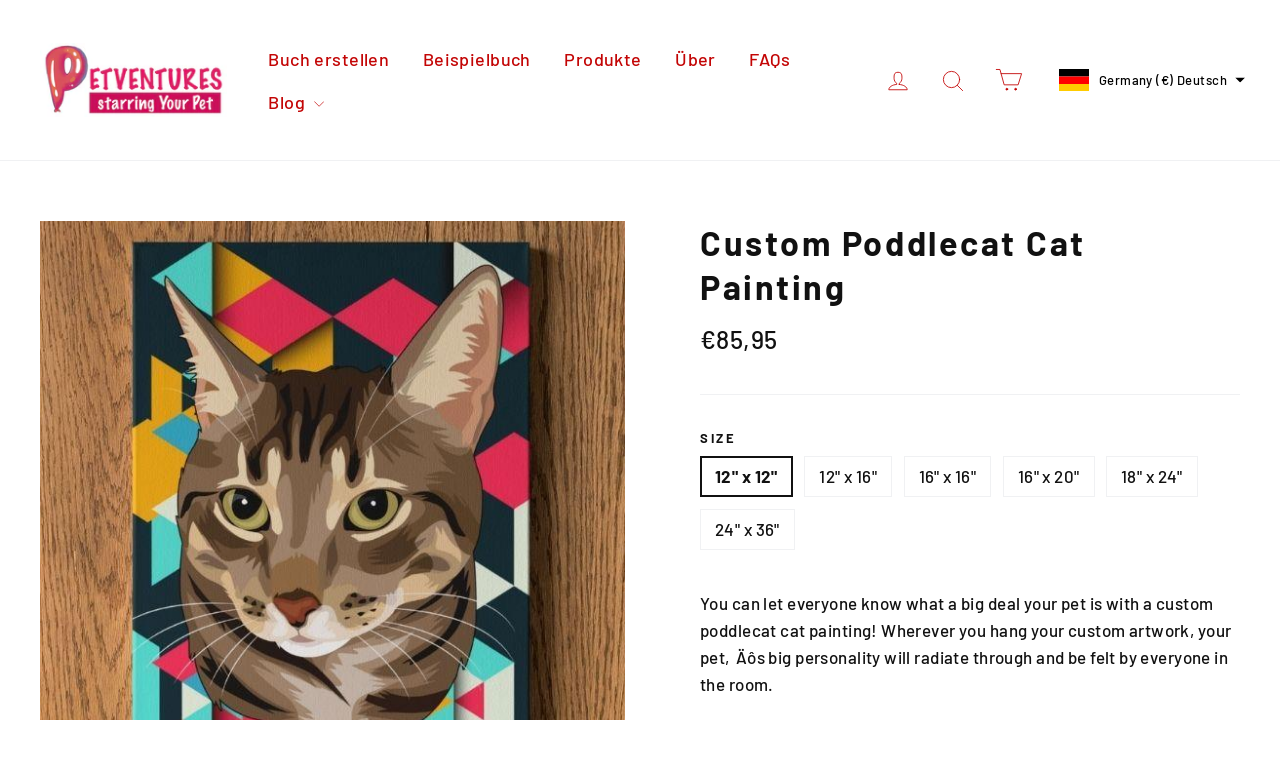

--- FILE ---
content_type: text/javascript; charset=utf-8
request_url: https://petventuresbook.com/de-de/products/custom-poddlecat-cat-painting.js
body_size: 3379
content:
{"id":4590054441071,"title":"Custom Poddlecat Cat Painting","handle":"custom-poddlecat-cat-painting","description":"\u003cp data-mce-fragment=\"1\"\u003e\u003cspan style=\"font-weight: 400;\" data-mce-fragment=\"1\" data-mce-style=\"font-weight: 400;\"\u003eYou can let everyone know what a big deal your pet is with a custom poddlecat cat painting! Wherever you hang your custom artwork, your pet‚Äôs big personality will radiate through and be felt by everyone in the room.\u003c\/span\u003e\u003c\/p\u003e\u003cp data-mce-fragment=\"1\"\u003e\u003cspan style=\"font-weight: 400;\" data-mce-fragment=\"1\" data-mce-style=\"font-weight: 400;\"\u003eOur canvas is hand-stretched over a wooden frame with care and precision and without a doubt will bring an additional pop to your home or office. You get to decide which image of your pet will go on your handmade canvas, and after, be sure to pick a background (an abstract mosaic background is appropriately artsy)!\u003c\/span\u003e\u003c\/p\u003e\u003cp data-mce-fragment=\"1\"\u003e\u003cspan style=\"font-weight: 400;\" data-mce-fragment=\"1\" data-mce-style=\"font-weight: 400;\"\u003eSimply upload a favorite photo of your furry friend and wait a few business days to see your designs which will be available on a variety of backgrounds. You can choose whichever design you like most.¬†\u003c\/span\u003e\u003c\/p\u003e\u003cp data-mce-fragment=\"1\"\u003e\u003cspan style=\"font-weight: 400;\" data-mce-fragment=\"1\" data-mce-style=\"font-weight: 400;\"\u003eOur custom poddlecat cat painting come in six wonderful sizes:\u003c\/span\u003e\u003c\/p\u003e\u003cul data-mce-fragment=\"1\"\u003e\n\u003cli style=\"font-weight: 400;\" data-mce-fragment=\"1\" data-mce-style=\"font-weight: 400;\"\u003e\u003cspan style=\"font-weight: 400;\" data-mce-fragment=\"1\" data-mce-style=\"font-weight: 400;\"\u003e12\" x 12\"\u003c\/span\u003e\u003c\/li\u003e\n\u003cli style=\"font-weight: 400;\" data-mce-fragment=\"1\" data-mce-style=\"font-weight: 400;\"\u003e\u003cspan style=\"font-weight: 400;\" data-mce-fragment=\"1\" data-mce-style=\"font-weight: 400;\"\u003e12\" x 16\"\u003c\/span\u003e\u003c\/li\u003e\n\u003cli style=\"font-weight: 400;\" data-mce-fragment=\"1\" data-mce-style=\"font-weight: 400;\"\u003e\u003cspan style=\"font-weight: 400;\" data-mce-fragment=\"1\" data-mce-style=\"font-weight: 400;\"\u003e16\" x 16\"¬†\u003c\/span\u003e\u003c\/li\u003e\n\u003cli style=\"font-weight: 400;\" data-mce-fragment=\"1\" data-mce-style=\"font-weight: 400;\"\u003e\u003cspan style=\"font-weight: 400;\" data-mce-fragment=\"1\" data-mce-style=\"font-weight: 400;\"\u003e16\" x 20\"\u003c\/span\u003e\u003c\/li\u003e\n\u003cli style=\"font-weight: 400;\" data-mce-fragment=\"1\" data-mce-style=\"font-weight: 400;\"\u003e\u003cspan style=\"font-weight: 400;\" data-mce-fragment=\"1\" data-mce-style=\"font-weight: 400;\"\u003e18\" x 24\"\u003c\/span\u003e\u003c\/li\u003e\n\u003cli style=\"font-weight: 400;\" data-mce-fragment=\"1\" data-mce-style=\"font-weight: 400;\"\u003e\u003cspan style=\"font-weight: 400;\" data-mce-fragment=\"1\" data-mce-style=\"font-weight: 400;\"\u003e24\" x 36\"\u003c\/span\u003e\u003c\/li\u003e\n\u003c\/ul\u003e\u003cbr data-mce-fragment=\"1\"\u003e\u003cp data-mce-fragment=\"1\"\u003e\u003cspan style=\"font-weight: 400;\" data-mce-fragment=\"1\" data-mce-style=\"font-weight: 400;\"\u003eEveryone could always use another reminder of how pawsome their pet is, so get a friend or family member custom art for their birthday, as a pet memorial, or just because! Whatever the occasion, they‚Äôre sure to fall in love with their new custom poddlecat cat painting.\u003c\/span\u003e\u003c\/p\u003e\u003cp data-mce-fragment=\"1\"\u003e\u003cspan style=\"font-weight: 400;\" data-mce-fragment=\"1\" data-mce-style=\"font-weight: 400;\"\u003eYou'll enjoy the freedom to design your new art in any way you please, as well as such great features that include:\u003c\/span\u003e\u003c\/p\u003e\u003cul data-mce-fragment=\"1\"\u003e\n\u003cli style=\"font-weight: 400;\" data-mce-fragment=\"1\" data-mce-style=\"font-weight: 400;\"\u003e\u003cspan style=\"font-weight: 400;\" data-mce-fragment=\"1\" data-mce-style=\"font-weight: 400;\"\u003eYour choice of up to three pets for a low additional fee\u003c\/span\u003e\u003c\/li\u003e\n\u003cli style=\"font-weight: 400;\" data-mce-fragment=\"1\" data-mce-style=\"font-weight: 400;\"\u003e\u003cspan style=\"font-weight: 400;\" data-mce-fragment=\"1\" data-mce-style=\"font-weight: 400;\"\u003eOver 50 pop art backgrounds\u003c\/span\u003e\u003c\/li\u003e\n\u003cli style=\"font-weight: 400;\" data-mce-fragment=\"1\" data-mce-style=\"font-weight: 400;\"\u003e\u003cspan style=\"font-weight: 400;\" data-mce-fragment=\"1\" data-mce-style=\"font-weight: 400;\"\u003eFast production and shipping times to ensure you receive your product as soon as possible\u003c\/span\u003e\u003c\/li\u003e\n\u003cli style=\"font-weight: 400;\" data-mce-fragment=\"1\" data-mce-style=\"font-weight: 400;\"\u003e\u003cspan style=\"font-weight: 400;\" data-mce-fragment=\"1\" data-mce-style=\"font-weight: 400;\"\u003eAll pet varieties, breeds, or animals are welcome\u003c\/span\u003e\u003c\/li\u003e\n\u003c\/ul\u003e\u003cbr data-mce-fragment=\"1\"\u003e\u003cp data-mce-fragment=\"1\"\u003e\u003cspan style=\"font-weight: 400;\" data-mce-fragment=\"1\" data-mce-style=\"font-weight: 400;\"\u003eRest assured that artwork will be uniquely tailored to make sure you are satisfied, with artists who will take your input into close consideration to craft a design that's suited to your exact liking. If, after as many free revisions as you please, you still aren't satisfied, you'll be able to refund your purchase for 100% of the price with no questions asked.¬†\u003c\/span\u003e\u003c\/p\u003e\u003cbr data-mce-fragment=\"1\"\u003e\u003cp data-mce-fragment=\"1\"\u003e\u003cb data-mce-fragment=\"1\"\u003eBest Gift For Pet Lovers!\u003c\/b\u003e\u003c\/p\u003e\u003cp data-mce-fragment=\"1\"\u003e\u003cspan style=\"font-weight: 400;\" data-mce-fragment=\"1\" data-mce-style=\"font-weight: 400;\"\u003eMany people hang up family photos in their homes to remember their loved ones when they‚Äôre away. A simple memento such as this can easily put a smile on someone‚Äôs face and brighten their day.\u003c\/span\u003e\u003c\/p\u003e\u003cp data-mce-fragment=\"1\"\u003e\u003cspan style=\"font-weight: 400;\" data-mce-fragment=\"1\" data-mce-style=\"font-weight: 400;\"\u003eWe bet your pet is a significant part of your family life, so why not memorialize him or her in the same type of way? You miss your pet just like you‚Äôd miss a human family member, after all. With a custom poddlecat cat painting, you‚Äôll have a beautiful reminder of your pet, always and forever.\u003c\/span\u003e\u003c\/p\u003e\u003cp data-mce-fragment=\"1\"\u003e\u003cspan style=\"font-weight: 400;\" data-mce-fragment=\"1\" data-mce-style=\"font-weight: 400;\"\u003eYou‚Äôre sure to make a strong impression with art that proudly displays your sentiments clearly for all to see. Nothing brings a smile to a child's face like seeing their best friend's face on brand-new art, and custom pet art is perfect for every available age group, from children to grown adults.\u003c\/span\u003e\u003c\/p\u003e\u003cp data-mce-fragment=\"1\"\u003e\u003cspan style=\"font-weight: 400;\" data-mce-fragment=\"1\" data-mce-style=\"font-weight: 400;\"\u003eSurprise a cherished loved one or significant other with a special gift they'll never see coming, giving you the flexibility and power to create a personalized piece of art unlike anything else. Even when your pet isn‚Äôt physically with you, you can still feel a bit of the vibe he or she gives off by hanging up a custom pet portrait; somewhere in your house, office, or otherwise.¬†\u003c\/span\u003e\u003c\/p\u003e\u003cp data-mce-fragment=\"1\"\u003e\u003cspan style=\"font-weight: 400;\" data-mce-fragment=\"1\" data-mce-style=\"font-weight: 400;\"\u003eThe custom art also makes the perfect conversation starter, so you'll stay entertained with your family or if you have friends over for a social gathering. Set yourself apart with art you'll never see anywhere else, adding a special touch to your living room, office, or bedroom home decor.\u003c\/span\u003e\u003c\/p\u003e\u003cp data-mce-fragment=\"1\"\u003e\u003cspan style=\"font-weight: 400;\" data-mce-fragment=\"1\" data-mce-style=\"font-weight: 400;\"\u003eFar from being just novelty pieces, the art is also a great way to show off the uniqueness of your pet. Experience true quality and a custom look that is nearly impossible to be reproduced, for true originality and taste.\u003c\/span\u003e\u003c\/p\u003e\u003cp data-mce-fragment=\"1\"\u003e\u003cspan style=\"font-weight: 400;\" data-mce-fragment=\"1\" data-mce-style=\"font-weight: 400;\"\u003eAlso, if a pet lover you know is mourning the loss of their pet, you could also give a custom pet canvas as a pet memorial gift to a friend or family member so whenever they look up to their wall their furry friend‚Äôs face can greet them and send a smile back down.\u003c\/span\u003e\u003c\/p\u003e\u003cp data-mce-fragment=\"1\"\u003e\u003cspan style=\"font-weight: 400;\" data-mce-fragment=\"1\" data-mce-style=\"font-weight: 400;\"\u003eChoose from any number of background colors or designs that include custom text where you can include any statement you'd like, or an edgy background pattern that adds a touch of sophistication to your pet-inspired design. The only limit is your own imagination, as you customize your pet art precisely as you want it for either yourself or a close friend or loved one.¬†\u003c\/span\u003e\u003c\/p\u003e\u003cp data-mce-fragment=\"1\"\u003e\u003cspan style=\"font-weight: 400;\" data-mce-fragment=\"1\" data-mce-style=\"font-weight: 400;\"\u003eIf you're unsure which photo or image will work best, simply request additional help via chat or emailing us at orders@petventuresbook.com, and the Petventures team will be more than willing to assist you in deciding upon the best one. Petventures makes the buying process simple and straightforward, with numerous assurances and guarantees to see that you or your loved one is completely satisfied.\u003c\/span\u003e\u003c\/p\u003e\u003cp data-mce-fragment=\"1\"\u003e\u003cspan style=\"font-weight: 400;\" data-mce-fragment=\"1\" data-mce-style=\"font-weight: 400;\"\u003eMany gifts are repeated over and over, and become dull with repetition and age, but custom pet art from Petventures delivers a gift option separate from the rest that offers a fresh idea with a personalized design. Get a gift that you absolutely \u003c\/span\u003e\u003ci data-mce-fragment=\"1\"\u003e\u003cspan style=\"font-weight: 400;\" data-mce-fragment=\"1\" data-mce-style=\"font-weight: 400;\"\u003eknow \u003c\/span\u003e\u003c\/i\u003e\u003cspan style=\"font-weight: 400;\" data-mce-fragment=\"1\" data-mce-style=\"font-weight: 400;\"\u003eyour guest of honor will adore and take the guesswork out of shopping for any dog, cat, or pet lover in the family or your personal network of friends.¬†\u003c\/span\u003e\u003c\/p\u003e\u003cp data-mce-fragment=\"1\"\u003e\u003cspan style=\"font-weight: 400;\" data-mce-fragment=\"1\" data-mce-style=\"font-weight: 400;\"\u003eWhether you decide on getting the personalized art for yourself or a loved one, they're certain to be the star of the show as you put your own unique finishing touch on them however you see fit. Few other options exist for creating such a one-of-a-kind gift that captures the true essence of the existing bond between owner and pet, letting you express and display your true affection wherever you go.\u003c\/span\u003e\u003c\/p\u003e\u003cp data-mce-fragment=\"1\"\u003e\u003cspan style=\"font-weight: 400;\" data-mce-fragment=\"1\" data-mce-style=\"font-weight: 400;\"\u003eShow your family and friends how much you care, either by getting them a thoughtful and meaningful gift that strikes at the heart of the friendship between them and their pet, or by buying one for yourself to proudly signal your devotion to your best friend.¬†\u003c\/span\u003e\u003c\/p\u003e\u003cp data-mce-fragment=\"1\"\u003e\u003cspan style=\"font-weight: 400;\" data-mce-fragment=\"1\" data-mce-style=\"font-weight: 400;\"\u003eWhatever the occasion, you'll have the peace of mind knowing your gift is tailor-fitted to their individual passion for their fuzzy family member. Buy a custom poddlecat cat painting today from Petventures and make a profound statement like none other!\u003c\/span\u003e\u003c\/p\u003e\u003cbr data-mce-fragment=\"1\"\u003e\u003cp data-mce-fragment=\"1\"\u003e\u003cb data-mce-fragment=\"1\"\u003eFAQs\u003c\/b\u003e\u003c\/p\u003e\u003cp data-mce-fragment=\"1\"\u003e\u003cb data-mce-fragment=\"1\"\u003eViewing My Background\u003c\/b\u003e\u003c\/p\u003e\u003cp data-mce-fragment=\"1\"\u003e\u003cspan style=\"font-weight: 400;\" data-mce-fragment=\"1\" data-mce-style=\"font-weight: 400;\"\u003eOnce the artwork starring your pet is completed (2-3 business days) you will be able to see your pet on all backgrounds and choose which you like best!\u003c\/span\u003e\u003c\/p\u003e\u003cp data-mce-fragment=\"1\"\u003e\u003cspan style=\"font-weight: 400;\" data-mce-fragment=\"1\" data-mce-style=\"font-weight: 400;\"\u003eClick here to see \u003c\/span\u003e\u003ca href=\"https:\/\/petventuresbook.com\/pages\/background-options\" data-mce-fragment=\"1\" data-mce-href=\"https:\/\/petventuresbook.com\/pages\/background-options\"\u003e\u003cspan style=\"font-weight: 400;\" data-mce-fragment=\"1\" data-mce-style=\"font-weight: 400;\"\u003eBackground Options\u003c\/span\u003e\u003c\/a\u003e\u003c\/p\u003e\u003cbr data-mce-fragment=\"1\"\u003e\u003cp data-mce-fragment=\"1\"\u003e\u003cb data-mce-fragment=\"1\"\u003eWhat If I Don't Like My Artwork?\u003c\/b\u003e\u003c\/p\u003e\u003cp data-mce-fragment=\"1\"\u003e\u003cspan style=\"font-weight: 400;\" data-mce-fragment=\"1\" data-mce-style=\"font-weight: 400;\"\u003eOur artists will work with you to create designs that you love with unlimited free revisions. But, if you don't love your artwork, we will refund you completely before printing any designs.\u003c\/span\u003e\u003c\/p\u003e\u003cp data-mce-fragment=\"1\"\u003e\u003cb data-mce-fragment=\"1\"\u003ePhoto Recommendations\u003c\/b\u003e\u003c\/p\u003e\u003cp data-mce-fragment=\"1\"\u003e\u003cspan style=\"font-weight: 400;\" data-mce-fragment=\"1\" data-mce-style=\"font-weight: 400;\"\u003eTo get the best results we recommend using a picture of your pet sitting or standing up in portrait mode. Don't worry though, we will help you find the best photos \u003cspan\u003e\u003cspan data-mce-fragment=\"1\" data-mce-style=\"font-weight: 400;\" style=\"font-weight: 400;\"\u003efor your personalized artwork!\u003c\/span\u003e\u003c\/span\u003e\u003c\/span\u003e\u003c\/p\u003e\u003cbr data-mce-fragment=\"1\"\u003e\u003cp data-mce-fragment=\"1\"\u003e\u003cb data-mce-fragment=\"1\"\u003eShipping and Production Time\u003c\/b\u003e\u003c\/p\u003e\u003cp data-mce-fragment=\"1\"\u003e\u003cspan style=\"font-weight: 400;\" data-mce-fragment=\"1\" data-mce-style=\"font-weight: 400;\"\u003eAfter you finalize your order and approve your proof, we will put orders into production in one business day.¬†\u003c\/span\u003e\u003c\/p\u003e\u003cp data-mce-fragment=\"1\"\u003e\u003cspan style=\"font-weight: 400;\" data-mce-fragment=\"1\" data-mce-style=\"font-weight: 400;\"\u003eProducts are custom printed on demand and orders typically take 2-3 weeks, factoring in design and proof time.¬†\u003c\/span\u003e\u003c\/p\u003e\u003cbr data-mce-fragment=\"1\"\u003e\u003cp data-mce-fragment=\"1\"\u003e\u003cb data-mce-fragment=\"1\"\u003eMaterial\u003c\/b\u003e\u003c\/p\u003e\u003cul data-mce-fragment=\"1\"\u003e\n\u003cli style=\"font-weight: 400;\" data-mce-fragment=\"1\" data-mce-style=\"font-weight: 400;\"\u003e\u003cspan style=\"font-weight: 400;\" data-mce-fragment=\"1\" data-mce-style=\"font-weight: 400;\"\u003eAcid-free, PH neutral, poly-cotton base\u003c\/span\u003e\u003c\/li\u003e\n\u003cli style=\"font-weight: 400;\" data-mce-fragment=\"1\" data-mce-style=\"font-weight: 400;\"\u003e\u003cspan style=\"font-weight: 400;\" data-mce-fragment=\"1\" data-mce-style=\"font-weight: 400;\"\u003e20.5 mil thick canvas, 470 g\/m¬≤\u003c\/span\u003e\u003c\/li\u003e\n\u003cli style=\"font-weight: 400;\" data-mce-fragment=\"1\" data-mce-style=\"font-weight: 400;\"\u003e\u003cspan style=\"font-weight: 400;\" data-mce-fragment=\"1\" data-mce-style=\"font-weight: 400;\"\u003ePrinted on textured and fade-resistant canvas (OBA-Free)\u003c\/span\u003e\u003c\/li\u003e\n\u003cli style=\"font-weight: 400;\" data-mce-fragment=\"1\" data-mce-style=\"font-weight: 400;\"\u003e\u003cspan style=\"font-weight: 400;\" data-mce-fragment=\"1\" data-mce-style=\"font-weight: 400;\"\u003e1.5\" deep\u003c\/span\u003e\u003c\/li\u003e\n\u003c\/ul\u003e\u003cbr data-mce-fragment=\"1\"\u003e\u003cp data-mce-fragment=\"1\"\u003e\u003cb data-mce-fragment=\"1\"\u003eSizing\u003c\/b\u003e\u003c\/p\u003e\u003cul data-mce-fragment=\"1\"\u003e\n\u003cli style=\"font-weight: 400;\" data-mce-fragment=\"1\" data-mce-style=\"font-weight: 400;\"\u003e\u003cspan style=\"font-weight: 400;\" data-mce-fragment=\"1\" data-mce-style=\"font-weight: 400;\"\u003e12\" x 12\"\u003c\/span\u003e\u003c\/li\u003e\n\u003cli style=\"font-weight: 400;\" data-mce-fragment=\"1\" data-mce-style=\"font-weight: 400;\"\u003e\u003cspan style=\"font-weight: 400;\" data-mce-fragment=\"1\" data-mce-style=\"font-weight: 400;\"\u003e12\" x 16\"\u003c\/span\u003e\u003c\/li\u003e\n\u003cli style=\"font-weight: 400;\" data-mce-fragment=\"1\" data-mce-style=\"font-weight: 400;\"\u003e\u003cspan style=\"font-weight: 400;\" data-mce-fragment=\"1\" data-mce-style=\"font-weight: 400;\"\u003e16\" x 16\"\u003c\/span\u003e\u003c\/li\u003e\n\u003cli style=\"font-weight: 400;\" data-mce-fragment=\"1\" data-mce-style=\"font-weight: 400;\"\u003e\u003cspan style=\"font-weight: 400;\" data-mce-fragment=\"1\" data-mce-style=\"font-weight: 400;\"\u003e16\" x 20\"\u003c\/span\u003e\u003c\/li\u003e\n\u003cli style=\"font-weight: 400;\" data-mce-fragment=\"1\" data-mce-style=\"font-weight: 400;\"\u003e\u003cspan style=\"font-weight: 400;\" data-mce-fragment=\"1\" data-mce-style=\"font-weight: 400;\"\u003e18\" x 24\"\u003c\/span\u003e\u003c\/li\u003e\n\u003cli style=\"font-weight: 400;\" data-mce-fragment=\"1\" data-mce-style=\"font-weight: 400;\"\u003e\u003cspan style=\"font-weight: 400;\" data-mce-fragment=\"1\" data-mce-style=\"font-weight: 400;\"\u003e24\" x 36\"\u003c\/span\u003e\u003c\/li\u003e\n\u003c\/ul\u003e","published_at":"2020-11-26T01:34:37-05:00","created_at":"2020-11-26T01:34:38-05:00","vendor":"petventuresbook","type":"Canvas","tags":["feed-cl0-100","feed-cl1-50","feed-cl2-NotApplicable","feed-cl3-Cat","feed-cl4-PoddlecatCat","feed-customproduct","feed-mpn-PAINTINGPODDLECA"],"price":8595,"price_min":8595,"price_max":17195,"available":true,"price_varies":true,"compare_at_price":null,"compare_at_price_min":0,"compare_at_price_max":0,"compare_at_price_varies":false,"variants":[{"id":32213592801391,"title":"12\" x 12\"","option1":"12\" x 12\"","option2":null,"option3":null,"sku":"12X12PAI1322","requires_shipping":true,"taxable":false,"featured_image":null,"available":true,"name":"Custom Poddlecat Cat Painting - 12\" x 12\"","public_title":"12\" x 12\"","options":["12\" x 12\""],"price":8595,"weight":0,"compare_at_price":null,"inventory_management":null,"barcode":null,"requires_selling_plan":false,"selling_plan_allocations":[]},{"id":32213592834159,"title":"12\" x 16\"","option1":"12\" x 16\"","option2":null,"option3":null,"sku":"12X16PAI1322","requires_shipping":true,"taxable":false,"featured_image":null,"available":true,"name":"Custom Poddlecat Cat Painting - 12\" x 16\"","public_title":"12\" x 16\"","options":["12\" x 16\""],"price":10295,"weight":0,"compare_at_price":null,"inventory_management":null,"barcode":null,"requires_selling_plan":false,"selling_plan_allocations":[]},{"id":32213592866927,"title":"16\" x 16\"","option1":"16\" x 16\"","option2":null,"option3":null,"sku":"16X16PAI1322","requires_shipping":true,"taxable":false,"featured_image":null,"available":true,"name":"Custom Poddlecat Cat Painting - 16\" x 16\"","public_title":"16\" x 16\"","options":["16\" x 16\""],"price":11595,"weight":0,"compare_at_price":null,"inventory_management":null,"barcode":null,"requires_selling_plan":false,"selling_plan_allocations":[]},{"id":32213592899695,"title":"16\" x 20\"","option1":"16\" x 20\"","option2":null,"option3":null,"sku":"16X20PAI1322","requires_shipping":true,"taxable":false,"featured_image":null,"available":true,"name":"Custom Poddlecat Cat Painting - 16\" x 20\"","public_title":"16\" x 20\"","options":["16\" x 20\""],"price":12895,"weight":0,"compare_at_price":null,"inventory_management":null,"barcode":null,"requires_selling_plan":false,"selling_plan_allocations":[]},{"id":32213592965231,"title":"18\" x 24\"","option1":"18\" x 24\"","option2":null,"option3":null,"sku":"18X24PAI1322","requires_shipping":true,"taxable":false,"featured_image":null,"available":true,"name":"Custom Poddlecat Cat Painting - 18\" x 24\"","public_title":"18\" x 24\"","options":["18\" x 24\""],"price":14995,"weight":0,"compare_at_price":null,"inventory_management":null,"barcode":null,"requires_selling_plan":false,"selling_plan_allocations":[]},{"id":32213593030767,"title":"24\" x 36\"","option1":"24\" x 36\"","option2":null,"option3":null,"sku":"24X36PAI1322","requires_shipping":true,"taxable":false,"featured_image":null,"available":true,"name":"Custom Poddlecat Cat Painting - 24\" x 36\"","public_title":"24\" x 36\"","options":["24\" x 36\""],"price":17195,"weight":0,"compare_at_price":null,"inventory_management":null,"barcode":null,"requires_selling_plan":false,"selling_plan_allocations":[]}],"images":["\/\/cdn.shopify.com\/s\/files\/1\/1777\/8015\/products\/Custom_Cat_Painting_9035da9c-9c86-41ad-8dc3-c235d3edfeb6.jpg?v=1608075444"],"featured_image":"\/\/cdn.shopify.com\/s\/files\/1\/1777\/8015\/products\/Custom_Cat_Painting_9035da9c-9c86-41ad-8dc3-c235d3edfeb6.jpg?v=1608075444","options":[{"name":"Size","position":1,"values":["12\" x 12\"","12\" x 16\"","16\" x 16\"","16\" x 20\"","18\" x 24\"","24\" x 36\""]}],"url":"\/de-de\/products\/custom-poddlecat-cat-painting","media":[{"alt":"poddlecat-cat-painting","id":6922296787055,"position":1,"preview_image":{"aspect_ratio":1.0,"height":600,"width":600,"src":"https:\/\/cdn.shopify.com\/s\/files\/1\/1777\/8015\/products\/Custom_Cat_Painting_9035da9c-9c86-41ad-8dc3-c235d3edfeb6.jpg?v=1608075444"},"aspect_ratio":1.0,"height":600,"media_type":"image","src":"https:\/\/cdn.shopify.com\/s\/files\/1\/1777\/8015\/products\/Custom_Cat_Painting_9035da9c-9c86-41ad-8dc3-c235d3edfeb6.jpg?v=1608075444","width":600}],"requires_selling_plan":false,"selling_plan_groups":[]}

--- FILE ---
content_type: image/svg+xml
request_url: https://cdn3.hextom.com/img/regional_flag/sv.svg
body_size: 21330
content:
<svg xmlns="http://www.w3.org/2000/svg" xmlns:xlink="http://www.w3.org/1999/xlink" viewBox="0 0 640 480"><path fill="#0f47af" d="M0 0h640v480H0z"/><path fill="#fff" d="M0 160h640v160H0z"/><g transform="matrix(.8 0 0 .8 -92.7 0)"><g fill="#fff" fill-rule="evenodd" stroke="#000" stroke-width=".3"><path d="M515 353.4c1.5 0 3.2 0 10-1.7 7-1.7 12.8-6 14-6.5 1.5-.6 3.4-.4 3.4-.4-.7-.8-2.8-2.8-5.8-2.8s-1.8 0-4.4 1c-2.6 1-8 4.4-17 4.4s-14.8-3.3-17.3-4.3c-2.7-1-1.5-1-4.5-1s-5 2-6 2.8c0 0 2-.2 3.4.4 1.3.6 7 4.8 14 6.5 6.8 1.6 8.5 1.6 10 1.6z"/><path d="M488.4 347.4c.7-.4-.2-1.6-.2-1.6l2.7-.6c-1.4-.6-3.4-.5-3.4-.5-.5.5-.4 1-.5 1.4 0 .5 0 1 .3 1.4.3.3 1 0 1 0z"/><path d="M491 345.2l-2.8.6s1 1.2.2 1.6l4.8-1-2.3-1.2zm50.7 2.2c-.7-.4 0-1.6 0-1.6l-2.6-.6c1.5-.6 3.4-.5 3.4-.5.6.5.5 1 .6 1.4 0 .5 0 1-.3 1.4-.3.3-1 0-1 0z"/><path d="M539 345.2l2.8.6s-.8 1.2 0 1.6l-5-1 2.3-1.2z"/></g><path d="M495.8 343.3l-1.2 3 .6.3c1 .3 1.8 0 2.2-1 .4-1 0-1.7-1-2l-.6-.3zm.3.6h.2c.7.3 1 .8.8 1.6-.3.8-1 .8-1.7.5l.8-2z"/><path fill-rule="evenodd" d="M497.6 347.6h-.4l1.4-3h.3l-1.4 3z"/><path d="M500.2 345.3c-.6 0-1.2.4-1.5 1-.4 1 0 2 .8 2.3.8.3 1.8 0 2.2-1a1.7 1.7 0 00-1-2.2 1.5 1.5 0 00-.5 0zm0 .5h.5c.6.3.8 1 .5 1.6-.2.6-1 1-1.5.7-.5-.2-.8-.8-.5-1.5.2-.4.5-.7 1-.7z"/><path d="M503.8 347.4c0-.3 0-.4-.3-.5-.3-.2-.6 0-.7 0 0 .4 0 .6.2.8h.2c.4.4.6.8.4 1.3-.2.7-.8 1-1.3.7-.4-.2-.7-.7-.6-1.2h.4c0 .4.2.7.5 1 .3 0 .6-.2.7-.5.2-.4 0-.6-.3-.8l-.2-.2c-.3-.2-.5-.6-.3-1 0-.5.7-.6 1-.5.4.2.6.4.7.8h-.4zm2.4 0l-.5 2c0 .5 0 1 .4 1.2.7 0 1-.3 1.2-.8l.5-2 .3.3-.5 2c-.2.7-.8 1-1.5 1-.7-.3-1-1-.7-1.6l.6-2h.2zm4.4 4.6l-1.8-3-.5 2.4h-.4l.6-3.4 1.8 3 .4-2.4h.4zm.8 0l.4-3.3h.3l-.2 3.3z" fill-rule="evenodd"/><path d="M514.2 349c-1-.2-1.7.6-1.7 1.5 0 1 .6 1.7 1.6 1.8 1 0 1.7-.7 1.7-1.7s-.6-1.7-1.5-1.7zm0 .3c.6 0 1 .7 1 1.3a1 1 0 01-1 1.2c-.7 0-1.2-.6-1.2-1.3 0-.6.5-1.2 1-1.2z"/><path d="M519 352l-2.4-2.2v2.4h-.3l-.2-3.4 2.6 2.4-.2-2.4h.4zm2-.3l-.5-3.3h.4l.5 2.8h1v.2zm2-.4l-1-3.2h.5l.7 3.2z" fill-rule="evenodd"/><path d="M524 347.7h-.5l-.4.2 1 3h.7c.5-.3 1-.7.8-1.3 0-.4-.5-.7-.8-.6 0 0 .2-.4 0-.7 0-.5-.4-.6-.8-.6zm0 .4s.3.2.4.5c.2.4 0 .5-.4.6l-.4-.8a1 1 0 01.3 0zm.4 1.4c.3 0 .6 0 .6.4.2.4 0 .6-.4.6h-.3l-.3-1h.4z"/><path d="M527.2 348l.2.3-1.2.4.4 1.2 1.2-.6v.4l-1.4.6-1-3 1.5-.7v.3l-1.2.5.3 1z" fill-rule="evenodd"/><path d="M528.6 346.2h-.8l-.4.3 1.2 3h.3l-.5-1.4 1.4 1 .4-.2-1.5-1c.3 0 .5-.6.3-1 0-.3-.4-.6-.7-.6zm0 .4s.2 0 .3.3c0 .4-.3.6-.6.7l-.5-1h.5z"/><path d="M529.2 345.8l1.7-.8v.3l-.6.3 1.2 2.7h-.3L530 346l-.6.3z" fill-rule="evenodd"/><path d="M532.2 344.2l.2 3.7.4-.3v-1l1.3-.5.7.6.4-.3-2.8-2.3zm.5 1l1 .7-1 .3V345zm2.6-2.3c-.3 0-.6 0-1 .2l-.5.3 1.7 2.8.5-.3c1-.5 1.3-1.4.7-2.3-.4-.6-1-.8-1.4-.8zm.2.4c.3 0 .6.2.8.5.4.7 0 1.2-.6 1.6l-1.3-2 1-.2z"/><g id="a" stroke-miterlimit="2.6" stroke="#000"><path d="M485 355.2c.6 0 1-.4 1-1 0-.4-.4-.8-1-.8-.4 0-.8.4-.8 1 0 .4.4.8 1 .8zm-5 6.3c.5 0 1-.4 1-1a1 1 0 00-1-.8c-.5 0-1 .4-1 1 0 .4.5.8 1 .8zm-12-20c.5 0 1-.3 1-.8a1 1 0 00-1-1 1 1 0 00-.8 1c0 .5.3 1 1 1zm-7.3 3.8c.5 0 1-.4 1-1 0-.5-.5-1-1-1a1 1 0 00-1 1c0 .6.4 1 1 1zm-1.4-22.3c.6 0 1-.4 1-1 0-.5-.4-1-1-1a1 1 0 00-1 1 1 1 0 001 1zm-6.2 1.8a1 1 0 001-1 1 1 0 00-1-1c-.4 0-1 .5-1 1 0 .6.6 1 1 1zm3.3-19.8c.6 0 1-.5 1-1a1 1 0 00-1-1 1 1 0 00-1 1c0 .5.4 1 1 1zm-5.5-18.3c.5 0 1-.4 1-1a1 1 0 00-1-1 1 1 0 00-1 1c0 .6.4 1 1 1zm7 1.8a1 1 0 001-1c0-.5-.4-1-1-1a1 1 0 00-1 1 1 1 0 001 1zm7-15.2c.5 0 1-.4 1-1 0-.5-.5-1-1-1-.6 0-1 .5-1 1 0 .6.4 1 1 1zm-5.3-4.2a1 1 0 001-1c0-.4-.5-1-1-1a1 1 0 00-1 1 1 1 0 001 1zM470 259a1 1 0 001-1 1 1 0 00-1-1 1 1 0 00-1 1 1 1 0 001 1zm-21.5 46c.6 0 1-.3 1-1s-.4-.8-1-.8a1 1 0 00-1 1c0 .5.5 1 1 1z" fill="#e60000" fill-rule="evenodd" stroke-width=".1"/><path d="M486 359s-.8-3.3-.7-4l.8-.6m-1.3 5.7s-2.8.2-3.7.5l-.3.8m-13.4-15.5s-.2-3.8.6-4c0 0 .6-.4 1-1m-4.6 3.8s-2-.3-2.7 0c0 0-.2.6-.6.8m-.7-23l-.7.5c-.8.2-2.3 3.8-2.3 3.8s-2.4-1.8-3.4-2h-1.2m-4.8-20s.6.5 1.2.2c0 0 3 2 3.2 2.7 0 0 3-3.2 3.7-3 0 0 .4.6 1 0m-5.7-18.6s.3.6 1 1c0 0 1.3 2 1.3 3.3 0 0 2.5-2.2 3.3-2 0 0 .8.3 1.4 0m.3-19.5s.6.8 1 .2c0 0 2 2.2.8 4 0 0 2.5-.7 3.3-.3 0 0 .3 1 1.2.5" fill="none" stroke-width=".3"/><g fill="#1f601a" fill-rule="evenodd" stroke-width=".3"><path d="M532.8 378.3l-4.5-.3c-.6 0-2-2.7-2.6-3-.6-.6-10.8-5.6-17.5-6.6-6.6-1-16.8-5-19-6-11-5.3-23.3-15-26-19.2-3-4.2-6-14-7.3-19.2-.7-2.5-4-12.4-4-19.2 0-7.8 1-14.3 2.2-19.4 1-5 10-20 15.3-26.8 0 0-12 18.7-14.2 26-2 7.3-2.7 16.2-2.5 21.4 0 4.2 3.6 19.6 8.7 31 4 9 7.7 10 14 15 3 2.5 8.8 6.3 13.6 8.7 5 2.4 15.2 5.4 18 6 2.6.4 16.3 4.4 18 5.3 2 1 6.6 5 7.8 6.3z"/><path d="M464 343.4c.4-1.4.5-2.4 1-3 .5-.3 2-2.2 2.3-3.3.3-1 0-2 0-2.7l.4-2.6s-.7-2.6-1.3-3c-.6-.5-2.2-2.6-2.5-3.3 0 0 0 1.3-.4 2-.4.5-.6 2-.6 3 0 .8.3 3 0 4s-.7 2-.4 3.4l1.5 5.6z"/><path d="M463.6 342s-3.4-4.5-3.4-6.3c0-1.8-.3-3-.6-3.3-.3-.4-2.3-2.7-.5-5.6 1-1.2 1-1 1.5-2.4.6-1.6 1.8-1.6 2-3.3 0 0 .4 2 .5 3.7.2 1.7 0 2.3-.2 3.2-.2.8.4 1.8.4 3.2 0 1.4-.2 2-.2 2.7 0 .3-.5 6 .6 8zm38.6 23.4l-4-.5c-.7-.2-2.5-.6-3.5-1-1-.3-2.6-1.2-4-2.8-2.8-3-2.6-4.5-3-4.6-1-.2 1.5-.4 2.7-.3 1.2.2 3 1 4 2s2.8 2.3 3.4 2.7c.6.5 1 .7 1.7 1.5.7 1 .6 1.5 2.7 3z"/><path d="M506.2 367.5s-7.2-3.2-8-3.8c-.8-.6-2-1.8-2.8-2.6-.7-.7-3.8-2.3-4.3-3.3-.2-.7-2.2-3.3-3.3-5.4-.6-1 5 .3 5 .3 4.3 1.8 2.3.6 4.7 2.4 1.5 1 2.5 2 3 3 .5 1.2 1 3.5 1.8 4.6.6 1.2 1.7 2.7 4 5z"/><path d="M510.2 368.4s-6-1.5-8.8-5.2c-2-2.6-2-1.8-2.8-2.7-1-1-2.5-2.2-3.8-4.5 0 .3-1.7-6-1.7-6.6.2-.4 2.4.3 4.3 1 1.5.7 2.4 2 3.8 2.8 1.7 1 2 3.7 2.6 5 1 1.7 1.2 2.6 1.2 3.4 0 1.4.7 1.8 1.2 3 .5 1.3 2 1 4.2 3.8zm-9.6-2s-5.2-2.2-6-2.4c-.7 0-1-.6-2-1-1 0-1.7-.8-3.8-.3-1 .2-4.6 1-5.6.6-1-.5 1.4 2.5 2.4 3 1 .8 3 1 4.4 1 1.5-.2 3.6 0 4.4 0 .7 0 1.2 0 2.3-.2 1-.2 1.3-.7 4-.6z"/><path d="M504 366.4s-5.7-1.4-6.7-1.4l-4.8.4c-1 .2-4.5-.2-5.5.4-1 .4-5.6 1-6.8.8-1.2-.3 2.4 3.2 4 3.6 4.5 1.3 3 1.2 6 .4 2-.5 4.5-.6 5.5-.8 1 0 .7-.7 2-1.2 1-.5 3.2-1.8 6.3-2.2z"/><path d="M508.7 368.8s-5.7-2.3-10.2-1c-3 .7-3 .6-4.2.8-1.4.2-2.6-.5-5 .5-1.2.5-6 2.6-7.5 2.5-1.3 0 4 3.3 5.4 3 4.6-.5 9 1 11 .2l4-1.6c1-.3 1.5-1 2-1.6.7-.4 1-1.6 4.5-2.6zm-30.6-13s-3.2-3.8-3.8-4.2c-.6-.5-2.2-1.6-3-2.4-.7-.6-1.4-2-3.5-2.4-1-.3-3-.7-3.8-1.5-.7-.8 0 3 .7 4s2.2 2 3.6 2.5c1.5.5 3.3 1.5 4 2 .6.2 1 .5 2 .7 1 .2 1.6 0 3.8 1.2z"/><path d="M481.3 357.2s-5.6-4-6.5-4.4l-3.5-1.3c-1-.3-4-2.3-5-2.3-1.2 0-3.3 0-4.3-.8s0 2.7 1 3.7c3.6 3.3 1 2.3 4 3 2 .3 4.4 1.3 5.2 1.6 1 .3 1-.3 2.3-.2 1.3 0 3.8-.2 6.8.8z"/><path d="M482.6 358.3s-2.3-1.6-7-2.4c-3-.6-3-.7-4-1-1.4-.5-1.7-.5-4.3-.6-1.2 0-6.2 1.5-7.4.8-1-.6 1.2 1.5 2.5 2 2 .8 1.8 2 4 2.8 2.3.7 4.7 1.6 6 1.4 1-.2 1.8-.7 3.3-1 1.5 0 4-2 6.8-2.2zm.5-1.2s1.2-5.4.2-6.7c-.4-.6-1-1.5-1.2-3 0-1.2-1-3.5-1.6-4.2-.6-.7-1.8-4-1.5-5 0 0-3.3 3-3 5v2.5c-.3 1 .6 4 1.2 4.8.6 1 .3 3.7 1 4.2.5.6 4 3 5 2.6z"/><path d="M482.6 358.3c.3 0-2-1.8-3-2.3-1-.4-5.3-1.6-5.6-2.7-.3-1-3.7-4.6-4-5.6 0-.6-.6-2-.5-2.8.2-1 .5-2.7 1-3.7.4-1 1.4-3.6 2.5-4 0 0 1 2.8 1.2 3.8.3 1.2.6 2.4 1 3 .5.6 2 3.4 2 4.5l1.2 5.3c.2.7 3 3.8 4.2 4.5zm-18.5-15c.2 1-2-.7-3.4-.7-1.2 0-4.8.5-5.7-.4l-2.8-3c-.5-.2-2-3-2.6-4.4-.4-1.5-3.6-4.2-4-4.5 0 0 4.3-1 7 1 2.7 1.7 3 1.3 3.5 1.5.7.3 5.4 4.3 5.7 5.8.3 1.5 2.2 4 2.4 4.8z"/><path d="M464 343.4s-3.8-2.7-4.7-2.6c-1 .2-5.2-3-5.4-5-.3-1-2.3-2.5-2.7-3-1-2-1.7-6-3.2-7l5.3 1.2c2 .3 3.6.6 4.3 2.2.8 1.7 1.4 3 2 3.2.6.2 1.5 2.2 1.8 4.4.3 2 2.7 6.6 2.7 6.6zm-7.3-20.5c.7 1 .6-6 1-7 .2-.6 1-2 1.6-2.7.6-.7.6-2.7 1-3.3.2-.6 0-4.7-.4-5.8l-2 1.7c-.5.6-1.6 1-2 1.8-.2 1-.8 1-1.2 2-.5.8-1 2.2-.6 3.5.3 1.2 0 1.6 0 2.7 0 1 1.6 5.5 2.5 7z"/><path d="M457 323.5s-.4-2 .3-2.7c.8-.8 1.5-.8 1.8-1.2.4-.5.3-1 .6-1.7s1-1.7 1-2.2c.3-1.6 1.2-3.5.5-5.2 0 0-1.6.5-2 .8-.5.3-1.8 1.5-2 2.8 0 1.3-.3 1.5-.7 2.2-.5.8-1 3-.4 4.4.7 1.3 1 2.7 1 2.7zm-4.5-23s-.3-4.4 1-5.8c1-1.3 1.4-4 4-5.3v2c.3.6.6 2.7 0 3.5-.3.6-2 2-2 2.6 0 .6-1 2-1.6 2.4l-1.5.5z"/><path d="M452.5 302.8s0-3 1-4l1.7-2c.4-.6 1-2 2-2.7 1-.5 2.8-2 3-2.6 0 0 .4 3.8-.6 5.8s-1 3-2.3 3.4c-1.2.5-1.3.8-1.8 1-.5.4-1.2.8-1.8.8-.6 0-1.2.4-1.2.4zm3.5 20.6c0 .8.7-2-2.4-2-3.2 0-5.8-1.2-6.8-2.3-1-1-1.7-1.7-2-2.2-.6-.4-1.8-2.2-2-3 0-1-1-4.3-1-5 0 0 1.8.4 2.6 1 .7.6 2 .6 2.8 1 .8.5 1.4 1.7 2 2 .3.6 1.6.6 2.2 1.5.6 1 1.7 3 2 3.8 0 1 1 2 1.8 2.3.7.5.6 2.3.7 3z"/><path d="M455.6 322s-2-2.4-3-2.4c-1.2 0-3.8-2.7-4-4-.2-1-1-3.4-1.7-4-.7-.3-1.7-1.3-1.6-3.2.2-1.8.2-4.8.2-4.8s.6 1.8 1.5 2.3c1 .3 2.6 1 3 1.5.2.6 1.4.6 2 2.5.4 1.7.4 1.6.7 2.2.3.6 1 1.4 1.3 2.6.3 1.2 2 4.3 1.7 7.3zm-3-16.5c-.2 1 1-1.6-1.7-2.4-3-.8-5-2.6-5.7-4l-1.3-2.5c-.2-.6-.8-2.5-.7-3.4 0-.7.2-4 .5-4.5 0 0 1.4.7 2 1.5.4.7 1.7 1 2.3 1.7.6.6.8 2 1 2.5.4.5 1.6 1 2 1.8.2 1 .6 3 .5 4 0 .8.6 2 1.2 2.6.5.6 0 2.2-.2 3z"/><path d="M452.6 304.3s-1.2-3-2.2-3c-1-.5-2.5-3-2.6-4 0-1.4-.3-3.5-.7-4-.4-.7-1.2-2.5-.5-4l1.6-4 1.4 2.3c.8 1.6 1.6 1.7 1.7 2.3.2.6 1.2 1 1.5 2.2.5 1.7 0 1.6 0 2.3.2.6.7 1.5.6 2.7 0 1 .7 4.5-.4 7zM455 286c0-.3 1-.8 2-1 1-.4 2.7-2.8 3.5-3.4.7-.6 1-1.6 2-2 1-.6 1.4-2.5 1.7-4.3l-3.3.7c-.8.2-2.3 1-3 2-.5.6-1 1.8-1.7 2-.7.4-1.4 2.2-1.4 3.4v2.7z"/><path d="M454.8 284.8l-.2-2.6c0-1-.6-3.3.7-5.3 1-1.4 4.3-4 5.2-4 0 0 .6 2.3.4 3-.2.8-1 3.8-1.7 4-.7.4-2.4 4-4.5 4.8z"/><path d="M454 286c-.4.8 0-2-1-3-1-.6-1-1.7-1-3 0-1 .2-2 .4-2.8 0-.7 2.4-4 2.2-4.8l1.7 3.8c.4 1-.3 2-.2 3 .3 1 1 2.6.4 3.5L454 286zm8-15.4s.2-.4 1.5-.4 3.3-.2 4-.8c.5-.6 1.6-1.4 2.2-1.7.6-.2 1.6-1.6 1.8-2.2 0-.6 1.2-1.8 1.6-1.8 0 0-1.5-.2-3.3.3-1.8.4-4.4 1.4-5 2.6l-2.7 4z"/><path d="M462.5 270.3c.3 1 2.8-1 3.4-1.8l1.4-2s1.4-1.7 1.8-2.4c1-1.5.7-4.5.3-4.2-.4.3-2 1.2-2.5 1.3-.5.3-1.4.6-1.7 1.3-.3.8-.6 1.8-1 2.3-.5.4-3.2 2-1.8 5.7z"/><path d="M461.6 270.3s2-1.5 2.8-2.3c1-.8.4-2 1-2.6.3-.6 1.4-2 1-3l-.8-3.4-1.8 1.8c-.8.8-1 1.4-1.2 2.3-.3 1-1 1.6-1.2 2.4-.3.7 0 2.2 0 3 .3 1 0 2 0 2z"/></g><g fill="none" stroke-width=".1"><path d="M494.8 365.2s-10 0-10.8-1.3m16.6 2.4s-6.5 1.8-10 1.4c-3.4-.4-5 .3-6 .3-.6 0-4.4-1.4-4.4-1.4m27 2.2l-6 1.3c-1 .4-6.2 2.3-7.7 2.3h-5c-1.5.3-5.4 0-6.3-.4m6.2-15s3.7 2.2 4.4 3c.5.7 4 3.4 4.5 3.4m-9-11s6.5 5.5 7.6 6.2c1 .8 7.3 7 8 7.8M493.6 350s5 4 5.7 5.6c.6 1.6 2.2 3.6 2.2 3.6s2 4.2 2.8 4.8c.8.6 2.3 2.2 4 3.4m-44-21.3s5.5 4.7 7 5.5m-9-2.5s5.3 3.7 7.7 4.6c2.4 1 4.4 1.7 9.6 2.4m2 2.2s-6-.3-7 0-5.7-.8-7-1c-1-.4-6-1.3-6.5-1.5m11.5-18s-.3 3.4.2 4.8c.4 1.3 2.6 5.2 2.4 6.2 0 1 1.3 5 2.5 5.7m1.2-16s-1 3.3-.6 4.4c.6 1 1.3 3 1.3 4.2 0 1.2.8 3 1 3.8.4.7 0 3.3.7 4l1.6 2m-36-26s4.7 1.8 5.3 3c.5 1.2 1.4 1.5 2 2m10.2-9.6s1.3 4.8 1 6c-.4 1.2-.4 3.7-.4 4.6 0 1-1.3 4.5-1.2 5m-1.3-19.7l-.6 4.2c0 1.2 0 3.2-.3 4-.3.7-.8 4.7 0 6.6M449 326.2l5 4.2c.8 1 4.8 5.3 5 6.4 0 1 3 4.3 4 5m-20.6-32.4s4 4 4.2 4.8c.3 1 2 2.4 2.8 2.8m11.4-6s-1.5 2.3-1.5 3c0 .8-.6 2.7-1.2 3.5-.3.5-1.6 2.7-1.4 4m3-16.8l-1 3.6c-.2 1.5-1 3-1.3 4-.3.8-1.5 5.2-1 8M446 304.4s.3 2 1.4 3.2c1 1 2.7 2.6 2.8 3.4.2 1 1.5 5.5 3 7 1.6 1.6 1.7 3 1.7 3m-10.6-31.8s.4 2.5.7 3.3c.4.7 1.6 4 2.8 5m9.5-7.6s-.7 2-1 3c0 .8-1 2-1 2.3l-.8 2m5.5-5.3c0 1-1.8 3.6-2 4 0 .5-1 2.6-2 3.2-.8.6-3.5 2.6-3.3 3.4m-4.4-16.5s-.2 3.4.4 4.7a37.2 37.2 0 011.7 4c.3.8.3 2.3.4 3.3.2 1 .6 3 1.2 3.8m11.8-26l-3.2 3.6c-1 1-4.8 5-5 5.8m4.6-11.6s-2 4.7-2.6 5.4l-1 2m-1.8-7.5v4.5c-.2 1-.2 2.4 0 3l-.6 4.4m18-21.3s-4.8 3-5.5 3.7m2.7-7.3l-3.3 4.8-.7 1.4m.3-6.7s-1 2.5-1.2 3.5c-.2 1-1.6 4.4-2.2 5.6"/><path d="M469.2 258s-.4 1 1.4.7" stroke-width=".3"/></g></g><use height="100%" width="100%" xlink:href="#a" transform="matrix(-1 0 0 1 1030 0)"/><path d="M514.6 366s.7-1.7 2.2 0c0 0 1.8 4.2.5 4.3-1.4.2-2.7.5-3-.3l.3-4z" fill="#00209f" fill-rule="evenodd"/><path d="M516.5 365.5s.5-6.4 1.4-6.7c.8-.3 3.5-2 5.2-.5 1.6 1.4 0 8-.5 8.7-.6.6-1.5 2.4-5 2l-.4-1.6s1.8-.2 3-.8c1.2-.6 1.6-1.2 1.5-1.8-.2-1 0-4.2-1-4.6l-2.3-.7-1.7 6.5-.3-.5z" fill="#00209f" fill-rule="evenodd"/><path d="M514.4 370s-6.2 3.7-3 9l-2-1.3s-1.3 2.2-.3 3.4c0 0-4-3.7-.8-8.2 3.4-4.6 6-4.3 6-4.3l.2 1.6z" stroke-miterlimit="2.6" fill="#00209f" fill-rule="evenodd" stroke="#000" stroke-width=".2"/><path d="M514.4 367s-2.7-1.8-6.6-.7c0 0-1.7-5.6-1-7.4.2-1 .8-1 .8-1s-2-1.2-1.3 4c.6 5.4 1.6 6.8 1.6 6.8s5 .3 6.3-.3V367z" stroke-miterlimit="2.6" fill="#00209f" fill-rule="evenodd" stroke="#000" stroke-width=".2"/><path d="M514.4 367s-5.4-9-6.8-9c0 0-1.5-.2 2-.6 1.2 0 3 0 4 1.7s1.7 5.6 2 6.2c0 0-1 .3-1.2 2z" stroke-miterlimit="2.6" fill="#00209f" fill-rule="evenodd" stroke="#000" stroke-width=".2"/><path d="M514.4 367s-3.6-1.6-4-2c-.5-.5-1.3-5.6-.8-5.3 0 0-1.5-1.7-2-1.7-.3 0-1.3.8-1 2.6.3 1.8.7 4.5 1.2 5.7 0 0 3-1.2 6.6.8z" stroke-miterlimit="2.6" fill="#011322" fill-rule="evenodd" stroke="#000" stroke-width=".2"/><path d="M517.7 370s2 1.3 2 3.5c0 2.3 1 6.4 2.7 7.3 0 0 .5-1.7 1-2 0 0 2 2 2.5 2 0 0-1.2-2-1.2-2.8 0-1-1-4.3-1.8-5.2-1-1-2.7-3-5.3-3.8v1z" stroke-miterlimit="2.6" fill="#00209f" fill-rule="evenodd" stroke="#000" stroke-width=".2"/><path d="M518.5 359.5l-1.7 6.5.5 1.4s.6-.2 1-1c.2-.7 1-6.3 1.6-6.5l-1.5-.5z" stroke-miterlimit="2.6" fill="#011322" fill-rule="evenodd" stroke="#000" stroke-width=".2"/><path d="M514.4 369.3s-3 1-4 3.2c0 0-.5-1.5 4-3.6v.3zm3.4 0s2 .8 2.6 2c0 0-2-1.3-2.6-1.5v-.5zm-3.4-1.7s-4.6.7-5.6.5c0 0 1.3.4 5.6 0v-.4zm7.4-2.8s.5 2.3 1 2.2c.3-.2 1-4 1-5.6.2-1.7-.6-2-1.3-2-.7 0-1 1.5-1 2.2l.3 3.2z" fill="#011d33" fill-rule="evenodd"/><path d="M516.8 366s2 4 .5 4.4c-1.4.2.6 0-.4-2.7-.5-1-1-2.5-1.4-2.5 0 0 1 .4 1.2.8z" fill="#011d33" fill-rule="evenodd"/><path d="M514.6 366s.7-1.7 2.2 0c0 0 1.8 4.2.5 4.3-1.4.2-2.7.5-3-.3l.3-4z" stroke-miterlimit="2.6" fill="none" stroke="#000" stroke-width=".2"/><path d="M516.5 365.5s.5-6.4 1.4-6.7c.8-.3 3.5-2 5.2-.5 1.6 1.4 0 8-.5 8.7-.6.6-1.5 2.4-5 2l-.4-1.6s1.8-.2 3-.8c1.2-.6 1.6-1.2 1.5-1.8-.2-1 0-4.2-1-4.6l-2.3-.7-1.7 6.5-.3-.5z" stroke-miterlimit="2.6" fill="none" stroke="#000" stroke-width=".2"/></g><g transform="matrix(.8 0 0 .8 -92.7 0)"><path d="M509.8 256c-.4-1-.4-7.5-.4-8.5.2-1.7 3.2-10.2 3.8-11.2.6-1 .5-1.2.7-1.8l.8-1.2c.6 1 1 2.8 1.2 4 0 0-.5 4.2-1 6-.4 1.8-1.6 4.4-1.8 5-.6 1-.5 2.3-.2 2.4l-3.2 5.2z" fill="#00209f" fill-rule="evenodd"/><path d="M515 247.3l.5.6c1.3-1.6 1.4-4.6 1.4-4.6l-1-6s-.5 4-1 6c-.4 1.7-1.6 4.3-1.8 4.8-1 2-.2 2.4-.2 2.5l2-3.3z" fill="#fff" fill-rule="evenodd"/><path d="M515.5 248c1.3-1.6 1.4-4.6 1.4-4.6s1 5 .3 6c-.5 1-.5.7-.4 1.2l-1.5-2.7z" fill="#00209f" fill-rule="evenodd"/><path d="M517 250.7c-.2-.6-.2-.3.3-1.3.6-1-.4-6-.4-6l-1-6c0-1.3-.6-3-1.2-4l-1 1c0 .7 0 1-.6 2s-3.6 9.4-3.8 11c0 1 0 7.5.4 8.5" stroke-miterlimit="2.6" fill="none" stroke="#000" stroke-width=".3"/><path d="M515 234l-.2-1.2c0-.2.6 1 1 .7 1 .3 2 1.5 2 1.8-.3.5-1.2 1.6-1.8 1.4-.6-.2-.5-1-.6-1.5 0-.3-.4-.6-.4-1z" stroke-miterlimit="2.6" fill="#fc0" fill-rule="evenodd" stroke="#000" stroke-width=".1"/><path d="M515 233.3l.4.4c.2.2.4 0 .7.2.7.3 1 .7 1.7 1.4m-2.1-1.3c.8.4 1.2 1 1.8 1.7" stroke-miterlimit="2.6" fill="none" stroke="#000" stroke-width=".1"/><path d="M514 233.4l1.3-.6s-.7.8-.4 1.2c0 1-.8 2.2-1 2.5-.7 0-1.3 0-2-1 0-.5.5-1 1-1.2 0-.2.6-.8 1-1z" stroke-miterlimit="2.6" fill="#fc0" fill-rule="evenodd" stroke="#000" stroke-width=".1"/><path d="M515 233.2c-.2 0-.4.4-.4.5v.7c0 .7-.4 1-.8 2" stroke-miterlimit="2.6" fill="none" stroke="#000" stroke-width=".1"/><path d="M514.4 234c0 1-.5 1.5-1 2.3h.2" stroke-miterlimit="2.6" fill="none" stroke="#000" stroke-width=".1"/><path d="M515.4 232.8c.6-.7 1.7-1.4 2.3-1l.6.6c.2.3.2.5 0 .8-.3.8-1.4.4-2 0-.2 0-.6-.4-.8-.3h-.3.3l1.8 1c.5.2 1.5-.5 1.4-1 0-.5-1-1.5-1.3-1.5-1 0-1.8.6-2.5 1.4 0-.3.3 0 .4-.2z" stroke-miterlimit="2.6" fill="#fc0" fill-rule="evenodd" stroke="#000" stroke-width=".1"/><path d="M515 232.8c-.7-.7-1.8-1.4-2.3-1l-.6.6c-.2.3-.2.5 0 .8.4.8 1.4.4 2 0 .2 0 .6-.4.8-.3h.4-.4l-1.8 1c-.5.2-1.4-.5-1.4-1 0-.6 1-1.5 1.4-1.5 1 0 1.7.6 2.4 1.4 0-.3-.4 0-.5-.2z" stroke-miterlimit="2.6" fill="#fc0" fill-rule="evenodd" stroke="#000" stroke-width=".1"/><path d="M515 232.4l-.6.3c0 .2 0 .6.4.6.3.2.8 0 1-.3 0-.4-.4-.4-.7-.6z" stroke-miterlimit="2.6" fill="#fc0" fill-rule="evenodd" stroke="#000" stroke-width=".1"/><path d="M515 226.3s.4 2.4 1.6 4c1.2 1.8-1.4 1.6-1.6 2.2 0 0-.8-1.7-1.6-2.2 0 0 1.3-2 1.7-4z" fill="#fc0" fill-rule="evenodd"/><path d="M515 226.3s.4 2.4 1.6 4c0 0-1.4 1.6-1.6 2.2 0 0-.8-1.7-1.6-2.2 0 0 1.3-2 1.7-4" stroke-miterlimit="2.6" fill="none" stroke="#000" stroke-width=".1"/><path d="M515 228.8l.7 1.8-.7.6s-.3-.6-.6-.8c0 0 .6-1 .6-1.6z" stroke-miterlimit="2.6" fill="none" stroke="#000" stroke-width=".1"/><path d="M515 344.5s-.2 0-.3-.2c-.4-.2-1.2-.2-1.3-.5-1-1-.4-3.4 0-4.8 1-2.6 1-5 1.6-7.4.6 2.4.7 4.8 1.6 7.4.4 1.4 1 3.7 0 4.8 0 .3-.8.3-1.2.5l-.4.2z" fill="#fff" fill-rule="evenodd"/><path d="M515 331.5c.6 2.5.7 5 1.6 7.6.4 1.4 1 3.5.3 4.6.3 0 .6 0 1-.3 0 0 .2 0 .3-.2l.4-.4c.3-.2.6 0 1-.2v-.2c.6-.3 1-.6 1.3-1 0-.5.2-1 0-1.4 0-.3 0-.5-.2-.8l-.5-1-.6-1.3a2.4 2.4 0 00-.3-.5l-.3-.6-.3-.4-.4-.3c0-.2-.3-.2-.2-.3h-.2c-.3-1-.6-1.3-1-2l-.2-1.2H515zm0 0c-.5 2.5-.7 5-1.6 7.6-.3 1.4-1 3.5-.2 4.6-.4 0-.8 0-1-.3-.2 0-.4 0-.4-.2-.2 0-.3-.3-.5-.4-.2-.2-.5 0-.8-.2 0 0 0-.2-.2-.2-.5-.3-1-.6-1.2-1a2.5 2.5 0 010-1.4l.2-.8.6-1c0-.5.3-1 .6-1.3 0-.2 0-.4.3-.5 0-.2 0-.4.3-.6l.4-.4.4-.3c0-.2.2-.2.2-.3h.2l1-2c.2-.3.2-1 .2-1.2h1.6z" fill="#00209f" fill-rule="evenodd"/><g id="b" stroke-miterlimit="2.6" fill="none" stroke-width=".2"><path d="M514.3 331.6s-1 4-1.6 5c-.6 1-3 3-1.4 6" stroke="#011322"/><path d="M514.4 331.6s-1 4-1.6 5c-.6 1.2-3 3.2-1.4 6" stroke="#011d33"/><path d="M514.5 331.6s-1 4-1.6 5.2c-.7 1-3 3-1.4 6" stroke="#022743"/><path d="M514.6 331.6s-1 4.2-1.6 5.3c-.6 1-3 3-1.3 6" stroke="#033054"/><path d="M514.7 331.6s-1 4.3-1.6 5.3c-.5 1-2.7 3-1 6.2" stroke="#053a65"/><path d="M514.2 331.6s-1 4-1.6 5c-.6 1-3 3-1.4 6" stroke="#011d33"/><path d="M514 331.6s-1 3.8-1.6 5c-.6 1-3 3-1.3 6" stroke="#022743"/><path d="M514 331.6s-1 3.7-1.7 5c-.6 1-3 3-1.4 6" stroke="#033054"/><path d="M513.8 331.6s-.8 3.6-1.6 5c-.6 1-3 3-1.4 6" stroke="#053a65"/><path d="M513.8 331.6s-1 3.4-1.7 5c-.5 1-2.8 3-1.3 5.8" stroke="#00209f"/><path d="M514.8 331.6s-1 4.4-1.6 5.4c-.6 1-2.7 3.2-1 6.3" stroke="#00209f"/></g><use height="100%" width="100%" xlink:href="#b" transform="matrix(-1 0 0 1 1030 0)"/><path d="M518.6 335.2c.2 0 .4.3.5.4l.4.6.3.5.6 1.2.5 1c0 .3.2.5.3.8a2.5 2.5 0 010 1.3c-.2.6-.7 1-1.3 1.2v.2c-.4 0-.7 0-1 .2a2 2 0 00-.4.5c0 .2-.2.3-.3.3l-1 .3c-.2 0-.3.2-.3.3-.2 0-1 0-1.3.3l-.4.2s-.2 0-.3-.2c-.4-.2-1.2-.2-1.3-.4l-.2-.4c-.4 0-.8 0-1-.3-.2 0-.4 0-.5-.2l-.4-.4c-.2-.2-.5 0-.8-.2 0 0 0-.2-.2-.2-.5-.3-1-.6-1.2-1a2.5 2.5 0 010-1.4c0-.3 0-.5.2-.8l.6-1c0-.5.3-1 .6-1.3 0-.2 0-.4.3-.5 0-.2 0-.4.3-.6l.4-.4" stroke-miterlimit="2.6" fill="none" stroke="#000" stroke-width=".2"/><g id="c"><g fill-rule="evenodd"><path d="M487.4 293.6c-1.5-3.7-3-11.3-3-13 .3-7 .2-9.3 1-16.5l7.2 8.4c-.2 3-.2 3.7 0 5.5 0 .5.5 3.8 1 5l-6.2 10.6z" fill="#fff"/><path d="M493.6 283c-.5-1.2-1-4.5-1-5-.2-2-.2-2.8 0-5.6l4.5 5-3.4 5.6zm-18.6 7l-.3-4.4c0-5-.6-8 0-13.4.4-4.2 1.5-9.8 1.3-14.4 0-1.3 0-2.6.2-4l9 10.3c-.6 7.3-.5 9.5-.8 16.6 0 1.7 1.5 9.3 3 13l-2 3.2-10.4-7zm6.3 13.7c-.6-1-1-4-1.2-4.5-.2-1.5-.2-2.3 0-5l5 3.4-3.7 6zm-14.3 24c-.6-.3-1.5-1.3-2-2.2-.5-1.7-.3-1.7-.8-3.6-.2-1.2-.2-2.4-.5-3.5-.2-1.2-1.8-4.8-1.8-6.2-.3-4.8-2-8-1.5-13.2.3-3.8 1.2-9.3.7-13.4V282l10.4 6.7c-.4 6.8-.2 8.8-.2 15.4 0 1.7 1.3 8.2 3 11l-7.4 12.7zm17 3.8c2 1.7 5.4 2.6 6 3 1.2 1 3 2.3 6.3 2.4 2.3 0 3.3-.5 5.7-.8 2.8-.3-.3 0 2.3-.5 1.4-.3 1.4-.5 3.2-1 1.3-.3 2.7-.6 3.5-1.7.3-.5.6-.8.6-1.5h1.8c.2.5-.3 1.5-.5 1.8l-.6.7c-.2.6-.2.4-.7 1l-.8.5c-.5.3-.8.6-1.2.7-1.8.3-2.5.7-4.2 1-1.6.6-.7.5-2 .8l-2.4.7-2.4.6c-3 .7-5.7.5-8.6.3-1 0-4-.7-5-1.4-1.8-1.2-5.7-1.7-7.4-3-.3 0-1.4-.6-1.6-.8-1.7-1.4-3-1.8-4.8-3H484z" fill="#00209f"/><path d="M497.7 331.5h14c0 .7-.4 1-.7 1.5-.8 1-2.2 1.4-3.5 1.7-1.4.4-3-.4-4.4-.4-3.6-1-4-2.3-5.3-2.8z" fill="#00209f"/><path d="M497.7 331.5c1.3.6 2 1.7 5.4 2.8 1.4 0 3 .6 4.2.6-1.6.2-1.6.4-3 .7-2.5.6.6.2-2.2.5-2.4.3-3.4 1-5.7.7-3.2-.2-5-1.6-6.3-2.5-.6-.4-4-1.3-6-3h13.7z" fill="#fff"/></g><g stroke-miterlimit="2.6" fill="none" stroke-width=".2"><path d="M476.6 259.7s1.7 15 7.6 14.4" stroke="#022743"/><path d="M484.2 274c-3 .2-5-3.5-6-7-1-3.6-1.5-7.3-1.5-7.3" stroke="#022847"/><path d="M484.2 274c-3 0-5-3.8-6-7-1-3.5-1.5-7.3-1.5-7.4" stroke="#032b4c"/><path d="M484.2 274c-3-.3-5-4-5.8-7.2-1-3.3-1.7-7-1.8-7.2" stroke="#032d4f"/><path d="M484.2 274c-3-.6-5-4.5-5.8-7.3-1-3.2-1.7-7-1.7-7.2" stroke="#032f53"/><path d="M484.2 273.8c-3-.6-5-4.6-5.7-7-1-3.3-1.8-7.2-2-7.3" stroke="#043258"/><path d="M484.2 273.8c-3-1-5-5-5.6-7.2-1.2-3-2-7-2-7.2" stroke="#04345b"/><path d="M484.3 273.7c-3-1-5-5-5.7-7.3-1-3-2-7-2-7" stroke="#04365e"/><path d="M484.3 273.7c-3-1.2-5-5.4-5.6-7.3-1-3-2-7-2-7" stroke="#043862"/><path d="M484.3 273.6c-3-1.3-5-5.6-5.6-7.3-1-2.8-2-6.8-2-7" stroke="#053b67"/><path d="M484.3 273.6c-3-1.6-5-6-5.5-7.4-1-2.7-2-6.7-2-7" stroke="#053d6a"/><path d="M484.3 273.5c-3-1.7-5-6.2-5.4-7.4-1.3-2.5-2.3-6.5-2.3-7" stroke="#053f6e"/><path d="M484.4 273.5c-3-2-5-6.4-5.5-7.5-1.2-2.4-2.2-6.6-2.3-7" stroke="#064172"/><path d="M476.7 259c0 .4 1.2 4.6 2.2 7 .3.7 2.4 5.3 5.4 7.4" stroke="#00209f"/><path d="M477 256.3s4.7 12 7.8 10.6" stroke="#022743"/><path d="M484.8 267c-1.3.4-3.3-2-5-4.7a65 65 0 01-3-6" stroke="#022a49"/><path d="M484.8 266.8c-1.2.5-3.2-1.8-5-4.6a86 86 0 01-3-6" stroke="#032d4f"/><path d="M484.8 266.8c-1 .4-3.2-1.7-5-4.7l-3-5.8" stroke="#033054"/><path d="M484.8 266.8c-.8.3-3-1.7-4.8-4.8-2-3.5-3-5.8-3-5.8" stroke="#043359"/><path d="M485 266.7c-.8.3-3.2-1.7-5-4.8-2-3.7-3-6-3-6" stroke="#043760"/><path d="M485 266.7c-.7.3-3-1.7-5-5a749.5 749.5 0 00-3-5.7" stroke="#053a65"/><path d="M485 266.7c-.5.2-3-1.6-4.8-5L477 256" stroke="#053d6a"/><path d="M485 266.7c-.3 0-3-1.6-4.8-5L477 256" stroke="#064171"/><path d="M477 256s1 1.3 3.3 5.6c1.8 3.5 4.6 5 4.6 5m8 12l3.7-.6m-4-3l4 2" stroke="#00209f"/><path d="M492.5 275l4.2 2" stroke="#064171"/><path d="M492.5 275.2l4.2 2" stroke="#053e6c"/><path d="M492.5 275.4l4.2 1.8" stroke="#053b67"/><path d="M492.6 275.6l4.2 1.6" stroke="#043862"/><path d="M492.6 275.8l4.2 1.4" stroke="#04355c"/><path d="M492.6 276l4.3 1.2" stroke="#043258"/><path d="M492.6 276l4.3 1.3" stroke="#032f53"/><path d="M492.6 276.3l4.4 1" stroke="#032c4d"/><path d="M492.6 276.5l4.4 1" stroke="#022a49"/><path d="M492.8 278.5l4-.5" stroke="#064171"/><path d="M492.8 278.3l4-.4" stroke="#053e6c"/><path d="M492.8 278h4" stroke="#053b67"/><path d="M492.8 278l4-.2" stroke="#043862"/><path d="M492.8 277.7h4" stroke="#04355c"/><path d="M492.8 277.5l4 .2" stroke="#043258"/><path d="M492.8 277.3l4.2.3" stroke="#032f53"/><path d="M492.7 277l4.3.6" stroke="#032c4d"/><path d="M492.7 277l4.4.5" stroke="#022a49"/><path d="M492.7 276.7l4.4.7m-22 .4s.2 3.2 1 4.5c1 2 3.8 4.8 7 6.8" stroke="#022743"/><path d="M483.2 289c-2.2-1.3-4-3-5.5-4.5a13.7 13.7 0 01-1.7-2.3c-.7-1.4-1-4.5-1-4.5" stroke="#022847"/><path d="M483.3 289c-2.2-1.3-4-3-5.4-4.6-1-.8-1.5-1.6-1.8-2.3-.8-1.3-1.2-4.4-1.2-4.4" stroke="#032b4c"/><path d="M483.3 289c-2-1.3-4-3.3-5.3-4.6-.7-.8-1.3-1.6-1.7-2.4-.8-1.5-1.3-4.5-1.3-4.5" stroke="#032d4f"/><path d="M483.4 289c-2-1.3-4-3.3-5.3-4.7a13.6 13.6 0 01-1.6-2.4c-.8-1.6-1.4-4.5-1.4-4.5" stroke="#032f53"/><path d="M483.5 289c-2-1.3-4-3.5-5.3-4.8-.6-.7-1.2-1.5-1.6-2.4-1-1.5-1.6-4.4-1.6-4.4" stroke="#043258"/><path d="M483.6 289c-2-1.4-4-3.6-5.3-5a15 15 0 01-1.6-2.2c-1-1.7-1.7-4.5-1.7-4.5" stroke="#04345b"/><path d="M483.6 289c-2-1.4-4-3.7-5-5a14 14 0 01-1.8-2.3c-1-1.7-1.8-4.5-1.8-4.5" stroke="#04365e"/><path d="M483.7 289c-2-1.4-4-3.8-5-5-.7-.7-1.2-1.5-1.7-2.4-1-1.7-2-4.5-2-4.5" stroke="#043862"/><path d="M483.8 289c-2-1.5-4-4-5-5.2-.6-.5-1.2-1.4-1.7-2.3-1-1.8-2-4.5-2-4.5" stroke="#053b67"/><path d="M484 289c-2-1.5-4-4-5-5.2-.7-.6-1.2-1.5-1.8-2.4-1-2-2-4.5-2-4.5" stroke="#053d6a"/><path d="M484 289c-2-1.5-4-4.2-5-5.3l-1.7-2.4-2.2-4.4" stroke="#053f6e"/><path d="M484 289c-2-1.6-4-4.3-5-5.4-.4-.5-1-1.4-1.5-2.4l-2.4-4.4" stroke="#064172"/><path d="M475 276.7s3 5.3 4.3 6.8c1 1 2.8 4 4.8 5.5" stroke="#00209f"/><path d="M475.2 290l10.2 6.5 2-3-1-2.6" stroke="#011d33"/><path d="M475.2 290l10.2 6.4 1.8-3-.3-.8-.7-1.6" stroke="#011e34"/><path d="M475.2 290c3 1.8 4 2.6 10.2 6.3 0-.2 1.8-3 1.8-3l-.3-.7a18 18 0 01-.7-1.6" stroke="#022037"/><path d="M475.2 290l10.2 6.2 1.6-3-.2-.7-.5-1.5" stroke="#022139"/><path d="M475.2 289.8c2.7 1.8 4.5 3 10.2 6.3l1.5-3-.2-.6a8.2 8.2 0 01-.5-1.4" stroke="#02223b"/><path d="M475.3 289.8c2.5 1.7 4.6 3 10 6h.2l1.3-2.8v-.7a9.6 9.6 0 01-.5-1.3" stroke="#02233d"/><path d="M475.3 289.8c2.4 1.6 4.7 3 10.2 6 0-.3 1.3-3 1.2-3v-.5l-.4-1.3" stroke="#022540"/><path d="M475.3 289.8c2.3 1.6 5 3 10.2 6v-.3l1-2.8s.2 0 0-.5a4.8 4.8 0 01-.3-1.3" stroke="#022541"/><path d="M475.3 289.8c2.3 1.5 5 3 10.2 5.8v-.2l1-2.8v-.5c-.2-.3-.2-.7-.3-1" stroke="#022743"/><path d="M475.3 289.7c2.2 1.5 5.3 3.3 10.2 5.8v-.2c0-.3 1-2.8 1-2.8v-.5c-.3-.3-.3-.7-.3-1" stroke="#022847"/><path d="M475.3 289.7c2 1.4 5.4 3.4 10.2 5.6 0-.5.8-3 .8-3s.2 0 0-.3v-1" stroke="#022a49"/><path d="M475.3 289.7c2 1.3 5.6 3.4 10.2 5.5v-.2l.7-2.7s.2 0 0-.4v-1" stroke="#032a4a"/><path d="M475.4 289.7c1.8 1.3 5.6 3.5 10 5.4h.2l.5-2.8s.3 0 .2-.4v-.8" stroke="#032b4c"/><path d="M475.4 289.7c1.7 1.2 5.8 3.6 10 5.3l.2-.2.4-2.8s.3 0 .2-.3c-.2-.3 0-.3 0-.7" stroke="#032d4f"/><path d="M475.4 289.7c1.6 1 6 3.6 10 5.2l.2-.4.3-2.6h-.2s.4 0 .3-.3c0-.4 0-.4.2-.7" stroke="#032e50"/><path d="M475.4 289.6c1.6 1 6.2 3.7 10 5a.5.5 0 00.2 0l.2-2.8.2-.2.2-.6" stroke="#032f53"/><path d="M475.4 289.6c1.5 1 6.3 3.8 10 5a.5.5 0 00.2-.2v-2.7s.5 0 .4-.2c-.2-.3 0-.2 0-.5" stroke="#033156"/><path d="M475.4 289.6c1.4 1 6.5 4 10 5 0-.2.2-.3.2-.3v-2.7s.4 0 .3-.2c-.2-.2 0 0 0-.4" stroke="#043258"/><path d="M475.4 289.6c1.3 1 6.7 4 10 4.7 0 0 .2 0 .2-.2v-2.5s.3 0 .2-.2c0-.2.2 0 .3-.3" stroke="#043359"/><path d="M475.4 289.6c1.2.8 6.8 4 10 4.6 0 0 .2 0 .2-.2l-.3-2.7s.5.2.5 0c0-.3.2 0 .3-.3" stroke="#04355c"/><path d="M475.4 289.6c1 .7 7 4 10 4.5h.2c0-.8-.3-2.7-.4-2.7h.5c0-.3.2 0 .4-.3" stroke="#04365e"/><path d="M475.4 289.6c1 .6 7 4 10 4.4.2 0 .2-.2.2-.3 0-.6-.4-2.5-.5-2.6 0 0 .7.3.6 0 0 0 .3.3.5 0" stroke="#043760"/><path d="M475.4 289.6c1 .5 7.3 4.2 10 4.3l.3-.4c0-.7-.6-2.5-.7-2.6 0 0 .6.2.5 0 0 0 .4.3.6 0" stroke="#043862"/><path d="M475.5 289.5c.8.5 7.4 4.3 10 4.2l.2-.2c0-.8-.7-2.5-.8-2.6s.5 0 .5 0c0-.2.3.3.6 0" stroke="#053a65"/><path d="M475.5 289.5c.7.5 7.6 4.4 10 4 0 0 .2 0 .2-.2 0-.7-.8-2.4-1-2.5 0 0 .8.2.7 0 0 0 .4.5.7.2" stroke="#053b67"/><path d="M475.5 289.5c.6.4 7.7 4.4 10 4l.2-.3c0-.8-1-2.5-1-2.5h.7s.4.6.7.3" stroke="#053c68"/><path d="M475.5 289.5c.5.3 8 4.5 10 4a.5.5 0 00.2-.4c0-.7-1-2.3-1-2.4 0 0 .6.2.6 0 0 0 .5.7.8.4" stroke="#053e6c"/><path d="M475.5 289.5c.4.2 8 4.6 10 3.8l.2-.3c0-1-1-2.5-1.2-2.6l.7.3s.6.6 1 .3" stroke="#053f6e"/><path d="M475.5 289.5c.3.2 8.2 4.6 10 3.6 0 0 .2 0 .2-.2 0-.8-1.2-2.4-1.3-2.5l.8.3s.5.6 1 .4" stroke="#053f6f"/><path d="M475.5 289.4c.2.2 8.4 4.8 10 3.6a.7.7 0 00.2-.3c0-1-1.3-2.4-1.4-2.5l.8.3s.7.7 1 .5" stroke="#064171"/><path d="M475.5 289.4s8.6 4.8 10 3.5l.2-.4c0-1-1.4-2.4-1.5-2.5l.8.4s.7.8 1 .5" stroke="#064374"/><path d="M475.6 289.4s9.7 5.5 10 3c0-1-1.5-2.4-1.5-2.4l1 .3s.6 1 1 .7" stroke="#00209f"/><path d="M474.4 315l-7.5 12.7c-.7-.3-1.6-1.3-2-2.2-.5-1.7-.4-1.7-.8-3.6-.3-1.2-.3-2.4-.5-3.5-.3-1.2-2-4.8-2-6.2" stroke="#011d33"/><path d="M461.8 312.3c0 1.4 1.6 5 2 6 0 1.2 0 2.4.4 3.5.4 2 .3 1.8 1 3.6.2.8 1.2 1.8 1.7 2.2l7.4-12.5" stroke="#011d33"/><path d="M461.8 312.3c0 1.4 1.6 5 1.8 6 .3 1.2.3 2.3.6 3.4.4 1.8.3 1.8 1 3.6.2.8 1.2 1.8 1.7 2 0 0 7.4-12 7.4-12.2" stroke="#011e34"/><path d="M461.8 312.3c0 1.4 1.6 5 1.8 6 .3 1 .3 2.2.6 3.3.4 2 .3 1.8 1 3.5.2 1 1.2 2 1.7 2.3 0 0 7.4-12 7.4-12.2" stroke="#011e34"/><path d="M461.8 312.3c0 1.3 1.6 4.8 1.8 6 .3 1 .3 2.2.6 3.2.4 1.8.3 1.8 1 3.5.2.8 1.2 1.8 1.7 2 0 .2 7.3-11.8 7.4-12" stroke="#011f36"/><path d="M461.8 312.3c0 1.3 1.6 4.8 1.8 6 .3 1 .3 2 .6 3.2.4 1.7.3 1.7 1 3.4.3.7 1.2 1.7 1.7 2l7.4-12" stroke="#011f36"/><path d="M461.8 312.3c0 1.3 1.5 4.7 1.8 5.8.3 1.2.3 2.3.6 3.4.4 1.7.3 1.7 1 3.4.3.8 1.2 1.7 1.7 2l7.4-11.7" stroke="#022037"/><path d="M461.8 312.3c0 1.3 1.5 4.6 1.8 5.7.3 1 .3 2.2.6 3.3.4 1.7.4 1.7 1 3.3.3.8 1.2 1.8 1.7 2 0 .2 7.2-11.4 7.4-11.5" stroke="#022037"/><path d="M461.8 312.3c0 1.3 1.5 4.6 1.8 5.7.3 1 .3 2.2.6 3.2.4 1.7.4 1.7 1 3.3.3.8 1.2 1.7 1.7 2 0 0 7.2-11.3 7.4-11.4" stroke="#022139"/><path d="M461.8 312.3c0 1.3 1.5 4.6 1.8 5.6l.6 3c.4 1.8.4 1.8 1 3.4.3.8 1.2 1.7 1.7 2 0 0 7.2-11.2 7.4-11.3" stroke="#022139"/><path d="M461.8 312.3c0 1.3 1.5 4.5 1.8 5.6l.6 3c.5 1.7.4 1.7 1 3.3.3.8 1.2 1.7 1.7 2 .2 0 7-11 7.4-11.2" stroke="#022139"/><path d="M461.8 312.3c0 1.3 1.5 4.4 1.8 5.5l.6 3c.5 1.8.4 1.8 1 3.3.3 1 1.2 1.8 1.7 2 .2.2 7-10.8 7.4-11" stroke="#02223b"/><path d="M461.8 312.3c0 1.2 1.5 4.4 1.8 5.4.3 1 .3 2.2.6 3 .5 1.8.4 1.8 1 3.3.3.8 1.2 1.7 1.7 2 .2 0 7-10.7 7.4-11" stroke="#02223b"/><path d="M461.8 312.3c0 1.2 1.5 4.3 1.8 5.4l.6 3c.5 1.7.4 1.7 1 3.2.3.7 1.2 1.5 1.8 2 .3 0 7-10.7 7.4-11" stroke="#02233d"/><path d="M461.8 312.3c0 1.2 1.4 4.3 1.8 5.3l.6 3 1 3.2c.3.7 1.3 1.6 1.8 2 .3 0 7-10.5 7.4-10.7" stroke="#02233d"/><path d="M461.8 312.3c0 1.2 1.4 4.3 1.8 5.3l.6 3 1 3c.4.8 1.3 1.7 1.8 2 .3 0 7-10.3 7.4-10.5" stroke="#02233e"/><path d="M461.8 312.3c0 1 1.4 4.2 1.8 5.2l.6 3 1 3c.4.8 1.3 1.6 1.8 2 .4 0 7-10.2 7.4-10.4" stroke="#02233e"/><path d="M461.8 312.2c0 1.2 1.4 4.2 1.8 5.3l.6 3 1 3c.4.6 1.3 1.5 1.8 1.8.4 0 7-10 7.4-10.2" stroke="#022540"/><path d="M461.8 312.2c0 1.2 1.4 4.2 1.8 5.2l.6 3 1 3c.4.6 1.3 1.4 1.8 1.7.4.3 7-9.7 7.4-10" stroke="#022540"/><path d="M461.8 312.2c0 1.2 1.4 4 1.8 5l.7 3c.4 1.5.4 1.6 1 3 .3.7 1.2 1.5 1.7 1.8.5 0 7-9.7 7.4-10" stroke="#022540"/><path d="M461.8 312.2c0 1.2 1.4 4 1.8 5l.7 3 1 3c.3.6 1.2 1.4 1.7 1.7.5 0 7-9.7 7.4-10" stroke="#022541"/><path d="M461.8 312.2c0 1 1.4 4 1.8 5l.7 2.8 1 3c.3.6 1.2 1.4 1.7 1.8.5 0 7-9.5 7.4-9.7" stroke="#022541"/><path d="M461.8 312.2c0 1 1.4 4 1.8 5l.7 2.7 1 2.8c.4.7 1.2 1.5 1.7 1.8.5 0 6.8-9.3 7.4-9.5" stroke="#022743"/><path d="M461.8 312.2c0 1 1.4 4 1.8 5l.7 2.6 1 3c.4.6 1.2 1.3 1.7 1.6.5.2 6.8-9 7.4-9.3" stroke="#022743"/><path d="M461.8 312.2c0 1 1.4 4 1.8 4.8l.7 2.8 1 2.8c.4.6 1.2 1.4 1.7 1.7.6.2 6.8-9 7.4-9.2" stroke="#022845"/><path d="M461.8 312.2c0 1 1.4 3.8 1.8 4.8l.7 2.7 1 2.8c.4.6 1.2 1.4 1.7 1.7.6.2 6.7-9 7.4-9" stroke="#022845"/><path d="M461.8 312.2c0 1 1.3 3.7 1.8 4.7l.7 2.6 1 2.7c.4.7 1.2 1.5 1.7 1.7.6.2 6.7-8.7 7.4-9" stroke="#022847"/><path d="M461.8 312.2c0 1 1.3 3.7 1.8 4.7.3.7.4 1.6.7 2.5l1 2.7c.4.6 1.2 1.4 1.7 1.7.7 0 6.7-8.7 7.4-9" stroke="#022847"/><path d="M461.8 312.2c0 1 1.3 3.7 1.8 4.6l.7 2.6 1 2.7c.4.7 1.2 1.5 1.7 1.8.7 0 6.7-8.4 7.4-8.7" stroke="#022847"/><path d="M461.8 312.2c0 1 1.3 3.6 1.8 4.6l.7 2.5 1 2.7c.5.6 1.2 1.3 1.8 1.6.7.2 6.7-8.2 7.4-8.5" stroke="#022a49"/><path d="M461.8 312.2c0 1 1.3 3.5 1.8 4.5l.7 2.5 1 2.6c.5.7 1.2 1.4 1.8 1.6.8.3 6.6-8 7.4-8.3" stroke="#022a49"/><path d="M461.8 312.2c0 1 1.3 3.5 1.8 4.4l.7 2.5c.5 1.4.5 1.5 1.2 2.7.3.6 1 1.4 1.6 1.6.8.2 6.6-8 7.4-8.2" stroke="#032a4a"/><path d="M461.8 312.2c0 1 1.3 3.4 1.7 4.4.4.8.5 1.6.8 2.4l1.2 2.6c.3.6 1 1.3 1.6 1.6.8.2 6.6-7.8 7.4-8" stroke="#032a4a"/><path d="M461.8 312.2c0 1 1.2 3.4 1.7 4.3l.8 2.4 1.2 2.5c.3.6 1 1.3 1.6 1.5.8.3 6.5-7.6 7.4-8" stroke="#032b4c"/><path d="M461.8 312.2c0 1 1.2 3.3 1.7 4.3l.8 2.3 1.2 2.6c.3.5 1 1.2 1.6 1.5 1 0 6.5-7.6 7.4-8" stroke="#032b4c"/><path d="M461.8 312.2c0 1 1.2 3.3 1.7 4.2l.8 2.4 1.2 2.4c.3.6 1 1.3 1.6 1.6 1 .2 6.5-7.4 7.4-7.7" stroke="#032c4d"/><path d="M461.8 312.2c0 1 1.2 3.2 1.7 4 .3 1 .5 1.7 1 2.5.3 1.2.4 1.3 1 2.4.3.7 1 1.4 1.6 1.6 1 .3 6.4-7.2 7.4-7.5" stroke="#032c4d"/><path d="M461.8 312.2c0 1 1.2 3.2 1.7 4 .3.8.5 1.6 1 2.4.3 1.2.4 1.2 1 2.4.3.5 1 1.2 1.6 1.5 1 .3 6.4-7 7.4-7.4" stroke="#032c4d"/><path d="M461.8 312.2c0 1 1.2 3 1.7 4 .3.8.5 1.6 1 2.3.3 1.2.4 1.3 1 2.3.3.6 1 1.3 1.6 1.5 1 .3 6.4-6.8 7.4-7.2" stroke="#032d4f"/><path d="M461.8 312.2c0 .8 1.2 3 1.7 4 .3.7.5 1.5 1 2.2.3 1.2.5 1.2 1 2.4.4.5 1 1 1.6 1.4 1 .2 6.4-6.7 7.4-7" stroke="#032d4f"/><path d="M461.8 312.2c0 .8 1.2 3 1.7 4 .3.7.5 1.4 1 2 .3 1.3.5 1.3 1 2.4.4.5 1 1.2 1.6 1.5 1 .3 6.4-6.5 7.4-7" stroke="#032e50"/><path d="M461.8 312.2c0 .8 1 3 1.7 3.8.3.8.5 1.5 1 2.2.3 1.2.5 1.3 1 2.3.4.5 1 1.2 1.6 1.4 1 .2 6.3-6.5 7.4-7" stroke="#032e50"/><path d="M461.8 312.2c0 .8 1 3 1.7 3.8.3.7.5 1.5 1 2.2.3 1 .5 1 1 2.2.4.5 1 1 1.6 1.4 1 .3 6.3-6.3 7.4-6.7" stroke="#032f53"/><path d="M461.8 312.2c0 .7 1 3 1.7 3.7.3.6.5 1.4 1 2 .3 1.2.5 1.2 1 2.2.4.6 1 1.2 1.6 1.4 1 .3 6.3-6 7.4-6.5" stroke="#032f53"/><path d="M461.8 312.2c0 .7 1 2.8 1.7 3.7.3.5.5 1.3 1 2 .3 1 .5 1 1 2.2.4.4 1 1 1.6 1.3 1 .3 6.2-6 7.4-6.4" stroke="#033054"/><path d="M461.8 312.2c0 .7 1 2.7 1.7 3.6.3.7.5 1.4 1 2 .3 1 .5 1.2 1 2.2.4.5 1 1 1.6 1.3 1.2.4 6.2-5.8 7.4-6.2" stroke="#033054"/><path d="M461.8 312.2c0 .7 1 2.7 1.7 3.6l1 2c.3 1 .6 1 1 2 .5.6 1.2 1 1.6 1.4 1.2.3 6.2-5.7 7.4-6" stroke="#033054"/><path d="M461.8 312.2c0 .7 1 2.7 1.7 3.5l1 2c.3 1 .6 1 1 2l1.6 1.4c1.2.4 6-5.5 7.4-6" stroke="#033156"/><path d="M461.8 312.2c0 .7 1 2.6 1.7 3.4l1 2c.3 1 .6 1 1 2l1.6 1.3c1.3.2 6-5.4 7.4-6" stroke="#033156"/><path d="M461.8 312.2c0 .7 1 2.6 1.7 3.4l1 2c.3 1 .6 1 1.2 2 .3.4 1 1 1.4 1.2 1.3.3 6-5.2 7.4-5.7" stroke="#043258"/><path d="M461.8 312.2c0 .7 1 2.5 1.7 3.3l1 2c.3 1 .6 1 1.2 2 .3.4 1 1 1.4 1 1.3.5 6-5 7.4-5.4" stroke="#043258"/><path d="M461.8 312.2c0 .6 1 2.4 1.7 3.3l1 1.8c.4 1 .6 1 1.2 2 .3.5 1 1 1.4 1.2 1.4.4 6-5 7.4-5.4" stroke="#043359"/><path d="M461.8 312.2c0 .6 1 2.4 1.7 3.2l1 1.8c.4 1 .6 1 1.2 2 .4.4 1 1 1.5 1 1.2.5 5.8-4.6 7.2-5" stroke="#043359"/><path d="M461.8 312.2c0 .6 1 2.4 1.7 3l1 2c.4 1 .7 1 1.2 1.8.4.5 1 1 1.5 1.2 1.2.4 5.8-4.6 7.2-5" stroke="#04345b"/><path d="M461.8 312.2c0 .6 1 2.3 1.7 3l1 2 1.2 1.7c.4.4 1 1 1.5 1 1.3.5 5.8-4.4 7.2-5" stroke="#04345b"/><path d="M461.8 312.2c0 .6 1 2.2 1.7 3l1 1.8c.4 1 .7 1 1.2 1.8.4.4 1 1 1.5 1 1.3.5 5.8-4.2 7.2-4.7" stroke="#04345b"/><path d="M461.8 312.2c0 .5 1 2.2 1.7 3l1 1.7 1.2 1.7c.4.4 1 .8 1.5 1 1.3.5 5.7-4 7.2-4.6" stroke="#04355c"/><path d="M461.8 312.2c0 .5 1 2 1.7 3l1 1.6c.4.8.7 1 1.3 1.7.3.5 1 1 1.4 1 1.3.6 5.7-4 7.2-4.4" stroke="#04355c"/><path d="M461.8 312.2c0 .5 1 2 1.7 3l1 1.5c.4 1 .7 1 1.3 1.7.3.5 1 1 1.4 1 1.4.5 5.7-3.8 7.2-4.3" stroke="#04365e"/><path d="M461.8 312.2c0 .5 1 2 1.7 2.8l1 1.6c.4.8.7 1 1.3 1.7.3.4 1 1 1.4 1 1.4.5 5.6-3.7 7.2-4.2" stroke="#04365e"/><path d="M461.8 312.2c0 .5 1 2 1.7 2.7l1 1.6c.4.7.7 1 1.3 1.6.3.4 1 .8 1.4 1 1.4.4 5.6-3.6 7.2-4" stroke="#043760"/><path d="M461.8 312.2c0 .4 1 2 1.7 2.7l1 1.5c.4.7.7.8 1.3 1.6.3.5 1 1 1.4 1 1.5.5 5.6-3.4 7.2-4" stroke="#043760"/><path d="M461.8 312.2c0 .4 1 2 1.7 2.6l1 1.6c.4.7.7.8 1.3 1.5l1.4 1c1.5.4 5.5-3.4 7.2-4" stroke="#043862"/><path d="M461.8 312.2c0 .4 1 1.8 1.7 2.6l1 1.4c.4.8.7 1 1.3 1.6l1.4 1c1.5.4 5.5-3.2 7.2-3.8" stroke="#043862"/><path d="M461.8 312.2c0 .4 1 1.8 1.7 2.5l1 1.5c.4.7.8.8 1.3 1.5l1.4 1c1.6.4 5.5-3 7.2-3.7" stroke="#043862"/><path d="M461.8 312.2c0 .4 1 1.7 1.7 2.4l1 1.5c.4.8.8 1 1.3 1.6l1.4 1c1.6.4 5.5-3 7.2-3.6" stroke="#043963"/><path d="M461.8 312.2c0 .4 1 1.7 1.7 2.4l1 1.4c.4.7.8.8 1.3 1.5l1.4 1c1.6.4 5.5-2.8 7.2-3.5" stroke="#043963"/><path d="M461.8 312.2c0 .4 1 1.6 1.7 2.3l1 1.4 1.3 1.3 1.4 1c1.6.4 5.4-2.6 7.2-3.3" stroke="#053a65"/><path d="M461.8 312.2c0 .3.8 1.6 1.7 2.3.3.4.6 1 1 1.3.5.7.8.8 1.4 1.4.2.4.8.7 1.3 1 1.6.4 5.3-2.5 7-3.2" stroke="#053a65"/><path d="M461.8 312.2c0 .3.8 1.5 1.7 2.2.3.5.6 1 1 1.3l1.4 1.4c.3.4.8.8 1.3 1 1.6.4 5.3-2.3 7-3" stroke="#053b67"/><path d="M461.8 312.2c0 .3.8 1.4 1.7 2 .3.6.6 1 1 1.4.5.7.8.8 1.4 1.4l1.3.8c1.6.5 5.2-2 7-2.8" stroke="#053b67"/><path d="M461.8 312.2c0 .3.8 1.4 1.7 2l1 1.4c.5.5 1 .7 1.4 1.3.3.2.8.5 1.3.6 1.7.6 5.2-2 7-2.6" stroke="#053c68"/><path d="M461.8 312.2c0 .3.8 1.4 1.7 2 .3.4.6 1 1 1.3.5.5 1 .7 1.4 1.2l1.3.8c1.7.5 5.2-1.8 7-2.5" stroke="#053c68"/><path d="M461.8 312.2c0 .2.8 1.3 1.7 2l1 1.2c.5.5 1 .7 1.4 1.2l1.3.8c1.7.5 5-1.7 7-2.4" stroke="#053c68"/><path d="M461.8 312.2c0 .2.8 1.2 1.7 2l1 1 1.4 1.3c.3.3.8.6 1.3.7 1.8.6 5-1.4 7-2.2" stroke="#053d6a"/><path d="M461.8 312.2c0 .2.8 1.2 1.7 2l1 1c.5.5 1 .7 1.4 1 .3.4.8.7 1.3 1 1.8.4 5-1.4 7-2.2" stroke="#053d6a"/><path d="M461.8 312.2c0 .2.7 1 1.7 1.8l1 1c.5.6 1 .8 1.5 1.2.4.3.8.6 1.3.7 1.8.5 5-1.2 7-2" stroke="#053e6c"/><path d="M461.8 312.2c0 .2.7 1 1.6 1.8.4.3.8.6 1 1 .6.5 1 .7 1.6 1 .4.4.8.6 1.3.8 1.8.6 5-1 7-1.8" stroke="#053e6c"/><path d="M461.8 312.2s.7 1 1.6 1.7c.4.2.8.6 1 1l1.6 1 1.3.7c1.8.5 5-1 7-1.7" stroke="#053f6e"/><path d="M461.8 312.2s.7 1 1.6 1.6a14.2 14.2 0 001.2 1c.4.5 1 .7 1.4 1l1.3.7c2 .6 5-.7 7-1.5" stroke="#053f6e"/><path d="M461.8 312.2s.7 1 1.6 1.6l1.2 1 1.4 1 1.3.6c2 .5 5-.6 7-1.4" stroke="#053f6f"/><path d="M461.8 312.2s.7 1 1.6 1.5l1.2 1 1.4 1 1.3.6c2 .5 5-.5 7-1.3" stroke="#053f6f"/><path d="M461.8 312.2s.7.8 1.6 1.4l1.2 1 1.4 1c.4 0 1 .3 1.3.5 2 .7 5-.2 7-1" stroke="#053f6f"/><path d="M461.8 312.2s.7.8 1.6 1.4l1.2 1c.5.3 1 .4 1.5.8l1.3.5c2 .6 5-.2 7-1" stroke="#064171"/><path d="M461.8 312.2l1.6 1.4 1.2.8c.5.3 1 .5 1.5 1 .5 0 1 .3 1.4.4 2 .6 4.8 0 7-.8" stroke="#064171"/><path d="M461.8 312.2s.7.7 1.6 1.3l1.2.8 1.5.8 1.4.7c2 .6 4.7.2 7-.7" stroke="#064172"/><path d="M461.8 312c0 .2.7.8 1.6 1.4l1.2.8 1.5.8 1.4.6c2 .6 4.7.3 7-.6" stroke="#064172"/><path d="M461.8 312c0 .2.6.8 1.6 1.4l1.2.7 1.5 1c.5 0 1 .3 1.4.4 2 .6 4.7.5 7-.4" stroke="#064374"/><path d="M461.8 312c0 .2.6.7 1.6 1.3l1.2.7 1.5.8 1.4.5c2 .6 4.7.6 7-.3" stroke="#064374"/><path d="M461.8 312c0 .2.6.6 1.6 1.3l1.2.7 1.5.6 1.4.5c2 .7 4.6 1 7 0m-12.6-3s6.5 5.2 12.6 3" stroke="#00209f"/><path d="M461.6 292.2s1.2 8 1.7 9.3c.4 1 3 5.6 7 6.7" stroke="#022743"/><path d="M461.6 292.2s1.3 8 1.8 9.2c.5 1 2.8 5.4 6.8 6.8" stroke="#022a49"/><path d="M461.6 292s1.4 8 2 9.3c.3 1 2.6 5.2 6.6 7" stroke="#032b4c"/><path d="M461.6 292s1.5 8 2 9.2c.5 1 2.5 5 6.6 7" stroke="#032e50"/><path d="M461.6 292s1.6 8 2 9.2c.6 1 2.5 4.7 6.7 7" stroke="#033054"/><path d="M461.6 292s1.6 8 2.2 9c.5 1.2 2.2 4.6 6.5 7" stroke="#043359"/><path d="M461.6 292s1.7 7.8 2.3 9c.4 1 2 4.3 6.3 7" stroke="#04355c"/><path d="M461.7 292s1.7 7.8 2.3 9c.5 1 2 4 6.3 7" stroke="#043760"/><path d="M461.7 292s1.8 7.7 2.4 9c.6 1 1.8 3.7 6.3 7" stroke="#053a65"/><path d="M461.7 292s2 7.7 2.5 8.8c.6 1 1.6 3.5 6 7.2" stroke="#053c68"/><path d="M461.7 292s2 7.6 2.6 8.8c.5 1 1.4 3.2 6 7.2" stroke="#053f6e"/><path d="M461.8 292s2 7.5 2.6 8.7c.6 1 1.3 3 6 7.2" stroke="#064172"/><path d="M461.8 292s2 7.5 2.7 8.6c.6 1 1 2.8 6 7.3" stroke="#00209f"/><path d="M462 287.2s1 11.4 9.3 14.6" stroke="#022743"/><path d="M462 287.2s.5 3.7 2.2 7.2c1.3 2.8 3.5 6 7 7.4" stroke="#022a49"/><path d="M462 287.2s.6 3.8 2.3 7.2c1.2 2.5 3.4 5.8 7 7.4" stroke="#032b4c"/><path d="M462 287.2c.2 0 .8 4 2.4 7 1 2.4 3.3 5.8 7 7.5" stroke="#032e50"/><path d="M462.2 287.2s.7 4 2.3 7c1 2.2 3.2 5.7 6.8 7.5" stroke="#033054"/><path d="M462.2 287.2s.8 4 2.4 7c1 2 3 5.6 6.7 7.5" stroke="#043359"/><path d="M462.2 287.2s1 4 2.5 7c1 1.7 3 5.4 6.6 7.4" stroke="#04355c"/><path d="M462.2 287c0 .4 1 4.5 2.6 7 .8 1.6 3 5.5 6.5 7.6" stroke="#043760"/><path d="M462.2 287c0 .4 1.2 4.6 2.6 7 .8 1.4 3 5.4 6.5 7.5" stroke="#053a65"/><path d="M462.3 287c0 .4 1.3 4.7 2.6 7 .6 1.2 2.7 5.2 6.3 7.5" stroke="#053c68"/><path d="M462.3 287c0 .4 1.4 4.7 2.8 7 .7 1 2.7 5 6.3 7.5" stroke="#053f6e"/><path d="M462.3 287c0 .4 1.5 5 3 6.8.4.8 2.4 5.2 6 7.7" stroke="#064172"/><path d="M462.3 287c0 .4 1.6 5 3 6.7.4.7 2.4 5.2 6 7.8" stroke="#00209f"/><path d="M462.2 284s2.3 9.2 9 11.5" stroke="#022743"/><path d="M462.2 284s1 3.3 3 6.4c1.5 2.2 3.6 4.2 6 5" stroke="#022847"/><path d="M462.2 284s1 3.2 3 6.3c1.6 2.2 3.7 4.4 6 5.2" stroke="#032a4a"/><path d="M462.2 284s1 3 3.2 6.3c1.5 2.2 3.7 4.4 5.8 5" stroke="#032c4d"/><path d="M462.2 284s1 3 3.3 6.2c1.6 2.2 3.8 4.6 5.7 5.2" stroke="#032f53"/><path d="M462.2 284s1 3 3.3 6c1.7 2.4 4 4.8 5.7 5.4" stroke="#033156"/><path d="M462.2 283.8s1 3 3.4 6.2c1.7 2.4 4 5 5.6 5.4" stroke="#043359"/><path d="M462.2 283.8s1 3 3.5 6.2c1.8 2.3 4.2 5 5.5 5.4" stroke="#04355c"/><path d="M462.3 283.8s1 3 3.5 6c1.8 2.5 4.3 5 5.4 5.5" stroke="#043760"/><path d="M462.3 283.8s1 2.8 3.5 6c2 2.5 4.5 5.2 5.4 5.5" stroke="#043963"/><path d="M462.3 283.7s1 2.8 3.6 6c1.8 2.5 4.5 5.4 5.2 5.6" stroke="#053b67"/><path d="M462.3 283.7s1.2 2.7 3.7 6c2 2.5 4.7 5.4 5.2 5.6" stroke="#053e6c"/><path d="M462.3 283.7s1.2 2.7 3.8 6c2 2.5 5 5.5 5.2 5.6" stroke="#053f6f"/><path d="M462.3 283.6s1.2 2.7 4 6c2 2.5 4.8 5.6 5 5.7" stroke="#064172"/><path d="M462.3 283.6s1.3 2.6 4 5.8c2 2.7 5 6 5 6m8.7 1.2l4.5.8m-4 2.6l4-1.7" stroke="#00209f"/><path d="M480 296.7l4.4.7" stroke="#064171"/><path d="M480 297l4.5.4" stroke="#053e6c"/><path d="M480 297l4.5.4" stroke="#053b67"/><path d="M480 297.2l4.5.3" stroke="#043862"/><path d="M480 297.4h4.6" stroke="#04355c"/><path d="M480 297.6h4.6" stroke="#043258"/><path d="M480 297.7l4.7-.2" stroke="#032f53"/><path d="M480 298l4.7-.4" stroke="#032c4d"/><path d="M480 298l4.8-.5" stroke="#022a49"/><path d="M480.3 299.8l4.2-1.6" stroke="#064171"/><path d="M480.3 299.6l4.3-1.5" stroke="#053e6c"/><path d="M480.3 299.5l4.3-1.4" stroke="#053b67"/><path d="M480.3 299.3l4.3-1.3" stroke="#043862"/><path d="M480.2 299l4.5-1" stroke="#04355c"/><path d="M480.2 299l4.5-1.2" stroke="#043258"/><path d="M480.2 298.7l4.6-1" stroke="#032f53"/><path d="M480 298.6l4.8-1" stroke="#032c4d"/><path d="M480 298.4l5-.7" stroke="#022a49"/><path d="M480 298.2l5-.6" stroke="#022743"/><path d="M484.2 331.6l-2.6.2-10-.2" stroke="#032b4c"/><path d="M484.3 331.6l-2.7.3-9.8-.3" stroke="#032e50"/><path d="M484.3 331.6l-2.8.4-9.6-.3" stroke="#033054"/><path d="M484.3 331.7l-2.8.5-9.6-.5" stroke="#043359"/><path d="M484.3 331.7l-3 .6c-.7.2-9.3-.5-9.3-.5" stroke="#04355c"/><path d="M484.3 331.7l-3 .7c-.8.3-9.2-.6-9.2-.6" stroke="#043760"/><path d="M484.4 331.8l-3 .8c-1 .2-9.2-.7-9.2-.7" stroke="#053a65"/><path d="M484.4 331.8s-2 .7-3.2 1c-1 .2-9-.8-9-.8" stroke="#053c68"/><path d="M484.4 332s-2 .6-3.2 1c-1.2 0-9-1-9-1" stroke="#053f6e"/><path d="M484.4 332s-1.8.7-3.2 1c-1.4.3-8.8-1-8.8-1" stroke="#064172"/><path d="M472.5 332s7 1.4 8.6 1c1.6-.2 3.5-1 3.5-1" stroke="#00209f"/><path d="M486 337l4.8.7 2.7-.2 2.2-.5" stroke="#022a49"/><path d="M485.8 337s4.7.7 5 .6h2.7l2-.6" stroke="#032d4f"/><path d="M485.5 337s5 .7 5.3.6l2.6-.2 2-.5" stroke="#033054"/><path d="M485.3 336.7s5 1 5.6.8a57 57 0 012.4-.2l1.7-.4" stroke="#043359"/><path d="M485 336.6s5 1 6 .8l2.4-.2 1.5-.3" stroke="#043760"/><path d="M484.8 336.5s5 1 6 .8l2.5-.2h1.4" stroke="#053a65"/><path d="M484.5 336.4s5.3 1 6.4.8l2.3-.2a24.4 24.4 0 001.2-.2" stroke="#053d6a"/><path d="M484.2 336.3s5.4 1 6.8 1c.7-.3 1.7-.4 2.2-.4l1-.2" stroke="#064171"/><path d="M486.3 337.2l4.5.6h2.8l2.4-.7" stroke="#022743"/><path d="M484 336.2s5.5 1.2 7 1c1.5-.4 3-.4 3-.4m11.8 0l4.3-1.6c2.7-1 3-3.6 3-3.6" stroke="#00209f"/><path d="M505.5 336l3-1.3c4-1.4 3.5-3.2 3.5-3.2" stroke="#00209f"/><path d="M505.2 336l3.4-1.2c.6-.2 1.4-.5 1.8-.8l1.4-1.2c.3-.5.3-1.3.3-1.3" stroke="#053e6c"/><path d="M505 336.3l3.6-1.4 1.8-.8 1.4-1.2c.3-.5.4-1.5.4-1.5" stroke="#043862"/><path d="M504.7 336.5l4-1.5 1.6-.7c.3 0 1.5-1 1.5-1.2.2-.2.5-1.5.5-1.5" stroke="#043258"/><path d="M504.4 336.7l4.2-1.5 1.7-.7c.2 0 1.5-1.2 1.6-1.3l.4-1.6" stroke="#032c4d"/><path d="M505.5 337l4.6-2c1-.2 1.8-1 2.2-1.4l.8-2" stroke="#053e6c"/><path d="M505 337l5-2c.8-.2 1.8-1 2-1.5.5-.6.8-2 .8-2" stroke="#043862"/><path d="M504.8 337l5.4-2 2-1.5.5-2" stroke="#043258"/><path d="M504.5 337l5.7-2.2c.2 0 1.7-1.2 1.8-1.4l.7-1.8" stroke="#032c4d"/><path d="M504.2 337l6-2.4 1.7-1.2.5-1.8" stroke="#022743"/><path d="M511.3 331.6l-2.8.2-10.3-.2" stroke="#032b4c"/><path d="M511.3 331.6l-2.8.3-10.2-.3" stroke="#032e50"/><path d="M511.3 331.6l-3 .4-10-.3" stroke="#033054"/><path d="M511.3 331.7l-3 .5-9.8-.5" stroke="#043359"/><path d="M511.4 331.7l-3 .6c-1 .2-9.8-.5-9.8-.5" stroke="#04355c"/><path d="M511.4 331.7l-3 .7c-1 .3-9.8-.6-9.8-.6" stroke="#043760"/><path d="M511.4 331.8l-3.2.8c-1 .2-9.5-.7-9.5-.7" stroke="#053a65"/><path d="M511.4 331.8s-2 .7-3.3 1c-1 .2-9.2-.8-9.2-.8" stroke="#053c68"/><path d="M511.4 332s-2 .6-3.3 1c-1.2 0-9-1-9-1" stroke="#053f6e"/><path d="M511.4 332s-2 .7-3.3 1c-1.4.3-9-1-9-1" stroke="#064172"/><path d="M499 332s7.5 1.4 9 1c1.6-.2 3.5-1 3.5-1" stroke="#00209f"/></g><path d="M475 290a34 34 0 01-.2-3.3c0-5.2-.7-9 0-14.5.3-4.2 1.4-9.8 1.2-14.4 0-1.3 0-2.6.2-4l21 23.6M467 327.7c-.6-.3-1.5-1.3-2-2.2-.5-1.7-.3-1.7-.8-3.6-.2-1.2-.2-2.4-.5-3.5-.2-1.2-1.8-4.8-1.8-6.2-.3-4.8-2-8-1.5-13.2.3-3.8 1.2-9.3.7-13.4V282l23.7 15.6m28.4 34c.2.4-.3 1.4-.5 1.7l-.6.7c-.2.6-.2.4-.7 1l-.8.5c-.5.3-.8.6-1.2.7-1.8.3-2.5.7-4.2 1-1.6.6-.8.5-2 .8l-2.4.7-2.4.6c-3 .7-5.7.5-8.6.3-1 0-4-.7-5-1.4-1.8-1.2-5.7-1.7-7.4-3-.3 0-1.4-.6-1.6-.8-1.7-1.4-3-1.8-4.8-3" stroke-miterlimit="2.6" fill="none" stroke="#000" stroke-width=".2"/><g stroke-miterlimit="2.6" stroke="#000" stroke-width=".1"><path fill="#fc0" fill-rule="evenodd" d="M485 297.6l.5-.8-24-15.7-.4.8zM461 281c-.2-1 0-2.2.7-2.4h.7c.4 0 .5 0 .7.4.3.8-.7 1.3-1.4 1.6 0 0-.6 0-.7.3v.3s0-.2.2-.3l1.7-.7c.6-.3.7-1.4.3-1.8-.4-.3-1.8-.3-2 0-.7.8-.8 1.8-.6 2.8 0-.2.2 0 .2-.4z"/><path d="M460.8 281.3c-1 0-2 .4-2.2 1v1c0 .3.2.4.6.4.8.3 1.2-.7 1.4-1.5 0 0 0-.6.2-.7.4-.2.3 0 .4-.2l-.3.3c-.3.5-.3 1-.6 2-.2.5-1.3.7-1.6.3-.5-.4-.6-1.8-.3-2 .7-1 1.7-1 2.7-1-.2 0-.2.4-.4.3z" fill="#fc0" fill-rule="evenodd"/><path d="M460.6 281c-.3 0-.3.4 0 .6 0 .2.3.3.5.2.5-.2.7-.6.5-1-.2-.3-.6 0-1 0z" fill="#fc0" fill-rule="evenodd"/><path d="M455.6 277.8s2.5 1 4.5 1c0 0 .2 1.8.6 2.3 0 0-1.8-.2-2.6.2 0 0-1-2.5-2.4-3.4z" fill="#fc0" fill-rule="evenodd"/><path d="M457.6 279s1 .5 1.8.5c0 0 0 .6.2 1 0 0-.7-.3-1 0 0 0-.4-1-1-1.5z" fill="none"/><path d="M460.8 283l.6-1.2c0-.2 0 1 .4 1 .5.8.7 2.3.7 2.7-.7.2-1.3.6-2.3.2-.3-.3 0-1 0-1.4.2-.3.3-1 .6-1.4z" fill="#fc0" fill-rule="evenodd"/><path d="M461.3 282.2v.6c0-.2.3.2.3.3.3.7.5 1.2.6 2.5m-.7-2.2c.2 1 .3 1 .3 2.4m-.4-1.5l.2 1.4-.3.2" fill="none"/><path fill="#fc0" fill-rule="evenodd" d="M497 277.4l.8-.6-21.4-23.7-.4.6z"/><path d="M476.6 253c0-1 .6-2 1.2-2h.8c.4.2.5.4.6.7 0 1-1 1.2-1.7 1.3h-.8c-.2.4 0 .3-.2.4h.3c.6-.3 1.2-.3 2-.4.5 0 1-1.3.6-1.7-.3-.4-1.6-.7-2-.4-.8.4-1 1.4-1.2 2.4 0-.2.4 0 .4-.3z" fill="#fc0" fill-rule="evenodd"/><path d="M476 253.4c-.8-.3-2-.2-2.2.5l-.2.7c0 .4 0 .5.4.7.7.4 1.4-.5 1.7-1.2 0-.2.2-.6.4-.7h.5s-.2 0-.3.2l-1 1.7c-.2.5-1.4.5-1.7 0-.3-.4 0-1.7.3-2 .8-.6 1.8-.5 2.8-.2-.2 0-.3.3-.5.2z" fill="#fc0" fill-rule="evenodd"/><path d="M476 253c-.3 0-.3.4-.3.6 0 .2.4.4.6.3.4-.2.7-.5.6-1-.2-.3-.7 0-1 0z" fill="#fc0" fill-rule="evenodd"/><path d="M472 248.7s2 1.6 4 2c0 0-.3 2 0 2.4 0 0-1.7-.6-2.6-.4 0 0-.4-2.7-1.5-4z" fill="#fc0" fill-rule="evenodd"/><path d="M473.6 250.4s.8.6 1.6 1v.8s-.7-.3-1-.2c0 0-.2-1-.6-1.6z" fill="none"/><path d="M475.7 255l1-1c0-.2-.4 1 0 1.2.4.8 0 2.3 0 2.7-.7 0-1.3.2-2-.5-.4-.3 0-1 .3-1.3 0-.3.3-1 .7-1.3z" fill="#fc0" fill-rule="evenodd"/><path d="M476.4 254.4v.5l.2.6v2.2m-.3-2.5c.2 1 0 1.6 0 2.5-.2 0 0 0 0 0m-.2-1v1h-.3" fill="none"/></g></g><use height="100%" width="100%" xlink:href="#c" transform="matrix(-1 0 0 1 1030 0)"/></g><path d="M319.3 198L279 265h80.6z" stroke-miterlimit="2.6" fill="#fc0" stroke="#000" stroke-width=".3"/><path d="M319.3 202.3L283 263h72.6z" stroke-miterlimit="2.6" fill="#fff" stroke="#fff" stroke-width=".1"/><path d="M293.8 245L283 263h72.6L345 245z" stroke-miterlimit="2.6" fill="#007e93" stroke="#007e93" stroke-width=".2"/><g stroke-miterlimit="2.6" fill="none" stroke-width=".1"><path d="M313 213c1.7-1.7 3.8-2.3 6.2-2.3h.2c2.3 0 4.7.6 6.3 2.2" stroke="#086aad"/><path d="M313 213c1.6-1.6 3.8-2.2 6.2-2.2h.2c2.4 0 4.8.5 6.3 2.2" stroke="#0863aa"/><path d="M313 213c1.6-1.6 3.8-2.2 6.2-2.2h.2c2.4 0 5 .6 6.4 2.3" stroke="#095fa8"/><path d="M312.8 213c1.7-1.5 4-2 6.4-2h.2c2.5 0 5 .5 6.5 2.2" stroke="#0a58a5"/><path d="M312.8 213.2c1.6-1.7 4-2.3 6.5-2.3 2.7 0 5 .6 6.6 2.3" stroke="#0a52a2"/><path d="M312.8 213.3c1.6-1.7 4-2.3 6.5-2.3h.2c2.6 0 5 .6 6.5 2.4" stroke="#0b4d9f"/><path d="M312.7 213.4c1.6-1.8 4-2.4 6.6-2.4h.2c2.6 0 5 .7 6.6 2.5" stroke="#0c479d"/><path d="M312.3 214c2-2 4.2-2.5 7-2.5h.2c3 0 5.7 1 7.3 3.2" stroke="#270a7f"/><path d="M312.3 214c2-2 4.2-2.5 7-2.6h.2c3 0 5.6 1 7.2 3.2" stroke="#241183"/><path d="M312.4 214c1.8-2 4-2.6 7-2.6s5.7 1 7.2 3" stroke="#221786"/><path d="M312.4 213.8c1.8-2 4.2-2.5 7-2.5 3 0 5.6 1 7.2 3" stroke="#1f1f8a"/><path d="M312.5 213.7c1.7-1.8 4-2.4 6.8-2.4 3 0 5.6.8 7.2 3" stroke="#1a258d"/><path d="M312.5 213.7c1.7-2 4-2.5 6.7-2.5h.2c3 0 5.4.8 7 3" stroke="#172d91"/><path d="M312.5 213.6c1.7-1.8 4-2.4 6.7-2.4h.2c2.8 0 5.3.7 7 2.7" stroke="#143393"/><path d="M312.6 213.5c1.6-1.8 4-2.4 6.6-2.4 3 0 5.5.8 7 2.8" stroke="#113b97"/><path d="M315.3 209c1.2-1 2.4-1.2 4-1.2 1.5 0 2.8.3 4 1" stroke="#ff0a00"/><path d="M315.3 209c1.2-.8 2.4-1 4-1 1.5 0 3 .2 4 1" stroke="#f10"/><path d="M315.2 209c1.3-.8 2.5-1 4-1 1.6 0 3 .2 4.2 1" stroke="#ff1500"/><path d="M315.2 209.2c1.2-1 2.5-1.2 4-1.2 1.6 0 3 .3 4.2 1" stroke="#ff1a00"/><path d="M315.2 209.2c1.2-.8 2.5-1 4-1 1.6 0 3 .2 4.2 1" stroke="#ff2000"/><path d="M315 209.3c1.4-1 2.7-1.2 4.3-1.2 1.5 0 3 .4 4.2 1.2" stroke="#ff2700"/><path d="M315 209.4c1.3-1 2.7-1.2 4.3-1.2 1.5 0 3 .3 4.2 1" stroke="#ff2f00"/><path d="M315 209.4c1.3-1 2.7-1 4.3-1 1.6 0 3 .2 4.3 1" stroke="#f30"/><path d="M315 209.5c1.3-1 2.7-1.2 4.3-1.2 1.6 0 3 .3 4.3 1" stroke="#ff3c00"/><path d="M315 209.6c1.2-1 2.7-1.2 4.3-1.2 1.6 0 3 .3 4.3 1" stroke="#ff4100"/><path d="M315 209.6c1.2-1 2.6-1.2 4.3-1.2 1.6 0 3.2.4 4.4 1.2" stroke="#ff4600"/><path d="M314 211.2c1.4-1 3.5-1.6 5.3-1.6 2 0 4 .6 5.4 1.6" stroke="#fff500"/><path d="M314 211c1.4-1 3.5-1.4 5.3-1.4 2 0 4 .5 5.3 1.6" stroke="#ffeb00"/><path d="M314 211c1.5-1 3.5-1.5 5.3-1.5 2 0 4 .5 5.3 1.6" stroke="#ffe000"/><path d="M314.2 211c1.3-1 3.3-1.6 5-1.6 2 0 4 .5 5.3 1.6" stroke="#ffd600"/><path d="M314.2 211c1.4-1 3.3-1.6 5-1.6 2 0 4 .5 5.3 1.5" stroke="#ffcf00"/><path d="M314.3 210.8c1.3-1 3.3-1.5 5-1.5 1.8 0 3.8.5 5 1.5" stroke="#ffc400"/><path d="M314.3 210.7c1.4-1 3.3-1.5 5-1.5s3.7.5 5 1.5" stroke="#ffba00"/><path d="M314.4 210.6c1.3-1 3.2-1.4 5-1.4 1.7 0 3.6.4 5 1.4" stroke="#ffb000"/><path d="M314.4 210.5c1.4-1 3.2-1.4 5-1.4 1.7 0 3.6.5 4.8 1.5" stroke="#ffa600"/><path d="M314.5 210.4c1.3-1 3-1.4 4.8-1.4 1.7 0 3.6.4 5 1.4" stroke="#ff9c00"/><path d="M314.6 210.3c1.2-1 3-1.3 4.7-1.3 1.7 0 3.5.4 4.8 1.3" stroke="#ff9100"/><path d="M314.6 210.2c1.3-1 3-1.3 4.7-1.3 1.7 0 3.5.3 4.8 1.2" stroke="#ff8700"/><path d="M314.7 210.2c1.2-1 3-1.4 4.6-1.4 1.7 0 3.4.4 4.7 1.3" stroke="#ff7d00"/><path d="M314.7 210c1.3-1 3-1.3 4.6-1.3 1.7 0 3.4.5 4.7 1.3" stroke="#ff7500"/><path d="M314.8 210c1.2-1 2.8-1.3 4.5-1.3 1.7 0 3.3.4 4.6 1.2" stroke="#ff6b00"/><path d="M314.8 210c1.3-1 2.8-1.4 4.5-1.4 1.6 0 3.3.4 4.6 1.3" stroke="#ff6100"/><path d="M315 209.8c1-1 2.6-1.3 4.3-1.3 1.6 0 3.3.4 4.5 1.2" stroke="#ff5700"/><path d="M314 211.4c1.3-1 3.5-1.6 5.3-1.6 2 0 4 .5 5.5 1.6" stroke="#ebf605"/><path d="M313.8 211.5c1.5-1.2 3.6-1.7 5.5-1.7 2 0 4.2.6 5.6 1.7" stroke="#d6ec09"/><path d="M313.8 211.6c1.5-1.3 3.6-1.7 5.5-1.7 2 0 4.2.4 5.6 1.6" stroke="#c2e30e"/><path d="M313.7 211.7c1.7-1.3 3.6-1.8 5.6-1.8 2 0 4.2.5 5.6 1.7" stroke="#add912"/><path d="M313.6 211.8c1.7-1.4 3.7-1.8 5.7-1.8s4.3.6 5.7 1.8" stroke="#99cf16"/><path d="M313.6 212c1.8-1.5 3.6-2 5.7-2 2 0 4.3.7 5.7 2" stroke="#85c61a"/><path d="M313.5 212c2-1.5 3.7-2 5.8-2 2 0 4.4.7 5.8 2" stroke="#70bc1f"/><path d="M313.5 212c2-1.5 3.7-2 5.8-2 2 0 4.4.8 5.8 2" stroke="#5cb323"/><path d="M313.4 212.2c2-1.6 3.7-2 6-2 2 0 4.4.7 5.8 2" stroke="#47a928"/><path d="M313 212.7c2-1.5 4-2 6.3-2s4.7.5 6.3 2" stroke="#0d74a4"/><path d="M313 212.7c2-1.6 4-2.2 6.3-2.2s4.7.7 6.2 2" stroke="#127a97"/><path d="M313.2 212.6c1.8-1.6 3.7-2 6-2 2.4 0 4.8.5 6.3 2" stroke="#17808b"/><path d="M313.2 212.6c2-1.6 3.7-2 6-2 2.4 0 4.8.5 6.2 2" stroke="#1a847d"/><path d="M313.2 212.5c2-1.6 3.8-2 6-2 2.4 0 4.7.6 6.2 2" stroke="#1e8a6d"/><path d="M313.3 212.5c2-1.7 3.7-2 6-2 2.2 0 4.6.5 6 2" stroke="#238f5e"/><path d="M313.3 212.4c2-1.6 3.7-2 6-2 2.2 0 4.6.6 6 2" stroke="#2b944e"/><path d="M313.3 212.4c2-1.7 3.7-2 6-2 2.2 0 4.6.6 6 1.8" stroke="#2f9b3e"/><path d="M323.2 208.8c-1-.8-2.4-1-4-1-1.5 0-2.7.2-3.8 1" stroke="red"/><path d="M327 215c-1.7-2.4-4.4-3.5-7.6-3.5-3 0-5.2.6-7.2 2.7" stroke="#2a007c"/><path d="M325.6 212.7c-1.5-1.5-4-2-6.3-2-2.4 0-4.5.5-6.2 2" stroke="#0671b0"/><path d="M326.2 213.7c-1.6-2-4-2.6-7-2.6-2.5 0-5 .7-6.6 2.4" stroke="#0c419a"/><path d="M324.8 211.3c-1.4-1-3.5-1.6-5.5-1.6-1.8 0-4 .5-5.4 1.6" stroke="#ff0"/><path d="M323.7 209.6c-1.2-.7-2.8-1-4.4-1-1.7 0-3 .2-4.4 1.2" stroke="#ff4d00"/><path d="M325.2 212.2c-1.4-1.3-3.7-2-6-2-2.2 0-3.8.4-5.8 2" stroke="#33a02c"/></g><g stroke-miterlimit="2.6" fill="none" stroke-width=".1"><path d="M312 214.5c2.2-1 4.6-1.8 7.3-1.8 2.6 0 5.4 1 7.6 2l7.6 13c0 8.5-7 15.4-15.3 15.4-8.4 0-15.2-6.7-15.3-15.2l8-13.3z" stroke="#fef2ec"/><path d="M319.3 213c2.6 0 5.3 1 7.5 2l7.6 12.7c0 8.3-6.8 15.2-15 15.2-8.4 0-15-6.8-15.2-15.2 0 0 7.8-13 8-13 2-1.2 4.4-2 7-2z" stroke="#fef2ea"/><path d="M319.3 213.3c2.5 0 5.2 1 7.3 2l7.4 12.4c0 8-6.6 14.8-14.7 14.8-8 0-14.6-6.5-14.7-14.7l7.6-12.7c2.2-1 4.5-1.7 7-1.7z" stroke="#fef0e6"/><path d="M319.3 213.7c2.4 0 5 1 7 2 .2 0 7.3 12 7.3 12 0 8-6.5 14.4-14.3 14.4-8 0-14.2-6.2-14.3-14.2 0-.2 7.3-12.3 7.4-12.4 2-1 4.3-1.7 7-1.7z" stroke="#feede3"/><path d="M319.3 214.3c2.3 0 4.8 1 6.8 2 .3 0 7 11.2 7 11.5 0 7.5-6.2 13.7-13.7 13.7-7.5 0-13.6-6-13.7-13.7 0-.3 7-11.7 7-11.8 2-1 4.3-1.7 6.7-1.7z" stroke="#fee8dc"/><path d="M319.3 214.7c2.3 0 4.7.8 6.6 2 0 0 6.5 10.7 6.5 11 0 7.4-6 13.4-13.2 13.4S306 235.3 306 228c0-.4 6.6-11.3 7-11.5 2-1 4-1.6 6.3-1.6z" stroke="#fee6d5"/><path d="M319.3 215.3c2.2 0 4.5.8 6.3 1.8.3.3 6.3 10.3 6.3 10.8 0 7-5.8 12.7-12.7 12.7-7 0-12.6-5.6-12.7-12.7 0-.5 6.2-10.7 6.6-11 2-1 3.8-1.5 6-1.5z" stroke="#fee3cf"/><path d="M319.3 215.7c2 0 4.3.8 6 1.8.5.2 6.2 9.7 6.2 10.3 0 6.7-5.5 12.3-12.2 12.3-6.8 0-12.2-5.4-12.2-12.2 0-.5 6-10.3 6.4-10.6 1.8-1 3.7-1.5 6-1.5z" stroke="#fee0cc"/><path d="M319.3 216c2 0 4.2 1 6 1.8.3.3 5.8 9.4 5.8 10 0 6.5-5.2 12-11.7 12-6.5 0-11.8-5.4-11.8-12 0-.6 5.6-10 6-10.2 1.8-1 3.7-1.5 5.8-1.5z" stroke="#fedec6"/><path d="M319.3 218.8c1.6 0 3.2.5 4.6 1.3.7.5 4.4 6.8 4.4 7.8 0 5-4 9.2-9 9.2-5.2 0-9.3-4-9.3-9.2 0-1 4-7.4 4.8-8 1.4-.6 2.8-1 4.5-1z" stroke="#fdcdaa"/><path d="M319.3 219c1.6 0 3.2.5 4.4 1.2 1 .6 4.5 6.6 4.5 7.6 0 5-4 9-9 9s-9-4-9-9c0-1 3.8-7.2 4.7-7.7 1.3-.6 2.7-1 4.3-1z" stroke="#fdcdaa"/><path d="M319.3 220c1.4 0 2.8.4 4 1 1 .7 4 5.6 4 6.8 0 4.4-3.7 8-8 8-4.4 0-8-3.5-8-8 0-1.2 3-6.3 4-6.8 1.3-.7 2.5-1 4-1z" stroke="#fdc59e"/><path d="M319.3 220.2c1.4 0 2.7.4 4 1 1 .7 3.7 5.3 3.7 6.6 0 4.3-3.5 7.8-7.7 7.8a7.7 7.7 0 01-7.8-7.7c0-1.5 3-6.2 4-7 1-.5 2.4-.8 3.8-.8z" stroke="#fdc59e"/><path d="M319.3 213c2.5 0 5.2 1 7.4 2.2l7.5 12.5c0 8.2-6.7 15-15 15-8 0-14.7-6.6-14.8-15L312 215c2.3-1.2 4.6-2 7.3-2z" stroke="#fef0e9"/><path d="M319.3 213.5c2.5 0 5 1 7.2 2 0 0 7.3 12 7.3 12.3 0 8-6.5 14.5-14.5 14.5s-14.4-6.4-14.5-14.5l7.5-12.6c2.2-1 4.4-1.7 7-1.7z" stroke="#feede3"/><path d="M319.3 214c2.4 0 5 .8 7 2 0 0 7 11.6 7 11.8 0 7.7-6.3 14-14 14s-14-6.2-14-14c0-.2 7-12 7.2-12.2 2-1 4.3-1.7 6.8-1.7z" stroke="#feebdf"/><path d="M319.3 214c2.4 0 5 1 7 2 0 .2 7 11.5 7 11.8 0 7.6-6.4 14-14 14s-13.8-6.3-14-14c0-.2 7-12 7.3-12 2-1 4.2-1.7 6.7-1.7z" stroke="#feebdd"/><path d="M319.3 214.5c2.3 0 4.8 1 6.7 2 .2 0 6.7 11 6.7 11.3 0 7.4-6 13.5-13.4 13.5s-13.4-6-13.5-13.5c0-.3 6.7-11.5 7-11.7 2-1 4-1.5 6.5-1.5z" stroke="#fee8d9"/><path d="M319.3 215c2.2 0 4.6.8 6.5 1.8.3 0 6.5 10.6 6.5 11 0 7-5.8 13-13 13s-13-5.7-13-13c0-.4 6.4-11 6.7-11.3 2-1 4-1.6 6.3-1.6z" stroke="#fee6d3"/><path d="M319.3 215c2.2 0 4.6 1 6.4 2 .3 0 6.4 10.3 6.4 10.8 0 7-5.6 13-12.7 13-7 0-12.8-5.8-13-13 0-.4 6.4-11 6.8-11 2-1 4-1.7 6.3-1.7z" stroke="#fee3d2"/><path d="M319.3 215.5c2.2 0 4.4.8 6 1.8.6.2 6.4 10 6.4 10.5 0 6.8-5.6 12.5-12.4 12.5-7 0-12.4-5.6-12.5-12.5 0-.5 6-10.6 6.5-10.8 1.8-1 3.8-1.5 6-1.5z" stroke="#fee0cc"/><path d="M319.3 216c2 0 4.2.7 6 1.6.4.3 6 9.6 6 10.2 0 6.6-5.4 12-12 12s-12-5.3-12-12c0-.6 5.7-10.2 6.2-10.4 1.7-1 3.7-1.5 5.8-1.5z" stroke="#fedec8"/><path d="M319.3 216.3c2 0 4 .8 5.8 1.7.6.3 6 9.2 6 9.8 0 6.4-5.3 11.7-11.7 11.7-6.4 0-11.6-5.2-11.6-11.7 0-.6 5.5-9.8 6-10 1.7-1 3.5-1.5 5.6-1.5z" stroke="#fddbc5"/><path d="M319.3 216.5c2 0 4 .8 5.7 1.7.5.3 5.7 9 5.7 9.6 0 6.3-5 11.5-11.4 11.5s-11.4-5-11.5-11.5c0-.7 5.4-9.6 6-10 1.7-.7 3.5-1.3 5.5-1.3z" stroke="#fddbc2"/><path d="M319.3 216.7c2 0 4 .7 5.6 1.6.4.4 5.5 8.8 5.5 9.5 0 6.2-5 11.3-11.2 11.3-6.2 0-11.2-5-11.2-11.2 0-.7 5.3-9.4 6-9.7 1.5-.7 3.3-1.3 5.3-1.3z" stroke="#fdd9bf"/><path d="M319.3 217c2 0 4 .6 5.5 1.5.5.3 5.5 8.6 5.5 9.3 0 6-5 11-11 11s-11-4.8-11-11c0-.7 5-9.2 5.7-9.5 1.6-.8 3.3-1.4 5.3-1.4z" stroke="#fdd9bf"/><path d="M319.3 217c2 0 3.8.8 5.3 1.7.7.4 5.5 8.3 5.5 9 0 6-4.8 11-10.7 11-6 0-10.8-5-10.8-11 0-.7 5-9 5.6-9.2 1.7-1 3.4-1.4 5.3-1.4z" stroke="#fdd6bc"/><path d="M319.3 217.4c1.8 0 3.8.6 5.2 1.4.7.4 5.4 8.2 5.4 9 0 5.8-5 10.7-10.7 10.7-6 0-10.6-4.8-10.6-10.7 0-.8 4.8-8.8 5.5-9.2 1.5-.8 3.2-1.2 5-1.2z" stroke="#fdd6b9"/><path d="M319.3 217.6c1.8 0 3.7.6 5.2 1.4.6.4 5.2 8 5.2 8.8 0 5.7-4.7 10.5-10.4 10.5s-10.4-4.7-10.4-10.5c0-.8 4.5-8.6 5.2-9 1.6-.8 3.2-1.2 5-1.2z" stroke="#fdd4b8"/><path d="M319.3 217.7c1.8 0 3.6.7 5 1.5.8.4 5.2 7.7 5.2 8.6 0 5.6-4.6 10.3-10.2 10.3-5.7 0-10.2-4.5-10.2-10.2 0-1 4.6-8.4 5.3-8.8 1.6-.8 3.2-1.3 5-1.3z" stroke="#fdd4b6"/><path d="M319.3 218c1.7 0 3.5.6 5 1.4.7.4 5 7.5 5 8.4 0 5.5-4.5 10-10 10s-10-4.4-10-10c0-1 4.4-8.2 5-8.6 1.6-.8 3.2-1.3 5-1.3z" stroke="#fdd2b2"/><path d="M319.3 218.2c1.7 0 3.5.5 5 1.3.6.5 4.8 7.4 4.8 8.3 0 5.4-4.4 10-9.7 10s-9.8-4.5-9.8-10c0-1 4.3-8 5-8.4 1.5-.8 3-1.2 4.8-1.2z" stroke="#fdd1b0"/><path d="M319.3 218.4c1.7 0 3.4.6 4.8 1.3 1 .5 5 7 5 8 0 5.4-4.5 9.8-9.7 9.8s-9.6-4.3-9.6-9.7c0-1 4-7.8 5-8.3 1.3-.7 3-1 4.6-1z" stroke="#fdd0b0"/><path d="M319.3 218.6c1.6 0 3.3.5 4.7 1.3.8.4 4.6 6.8 4.6 7.8 0 5.2-4.2 9.4-9.3 9.4s-9.4-4-9.4-9.4c0-1 4-7.6 4.7-8 1.4-.8 3-1.2 4.6-1.2z" stroke="#fdd0ad"/><path d="M319.3 219.2c1.5 0 3 .5 4.4 1.2.8.5 4.3 6.3 4.3 7.4 0 5-4 9-8.7 9-5 0-8.8-4-8.8-9 0-1 3.6-7 4.5-7.6 1.3-.6 2.7-1 4.3-1z" stroke="#fdcaa6"/><path d="M319.3 219.4c1.5 0 3 .5 4.3 1.2 1 .5 4.2 6 4.2 7.2 0 4.8-3.8 8.6-8.5 8.6-4.8 0-8.6-3.8-8.6-8.5 0-1.3 3.5-7 4.4-7.6 1.4-.7 2.7-1 4.3-1z" stroke="#fdcaa4"/><path d="M319.3 219.6c1.5 0 3 .5 4.2 1.2 1 .5 4 6 4 7 0 4.7-3.6 8.4-8.2 8.4s-8.4-3.7-8.4-8.3c0-1.3 3.2-6.8 4.2-7.4 1.3-.6 2.6-1 4-1z" stroke="#fdc8a4"/><path d="M319.3 219.8c1.4 0 3 .5 4 1 1 .7 4 5.8 4 7 0 4.5-3.6 8.2-8 8.2-4.5 0-8.2-3.6-8.2-8 0-1.4 3.3-6.7 4.3-7.2 1.2-.6 2.5-1 4-1z" stroke="#fdc8a1"/><path d="M319.3 220.4c1.3 0 2.7.4 3.8 1 1 .7 3.8 5 3.8 6.4 0 4.2-3.4 7.6-7.5 7.6a7.5 7.5 0 01-7.6-7.5c0-1.5 2.8-6 4-6.7 1-.6 2.2-1 3.6-1z" stroke="#fdc39b"/><path d="M319.3 220.6c1.3 0 2.6.4 3.6 1 1 .7 3.6 5 3.6 6.3 0 4-3.3 7.2-7.3 7.2S312 232 312 228c0-1.5 2.6-6 3.7-6.5 1-.6 2.3-1 3.6-1z" stroke="#fdc398"/><path d="M319.3 220.8c1.3 0 2.5.4 3.6 1 1 .7 3.4 4.6 3.4 6 0 4-3.2 7.2-7 7.2-4 0-7.2-3.2-7.2-7 0-1.6 2.4-5.7 3.6-6.3a7.3 7.3 0 013.5-1z" stroke="#fdc097"/><path d="M319.3 221c1.2 0 2.5.4 3.5 1 1 .7 3.4 4.5 3.4 6 0 3.7-3 6.8-7 6.8-3.7 0-6.8-3-7-7 0-1.4 2.5-5.3 3.7-6a6.8 6.8 0 013.3-.8z" stroke="#fdc095"/><path d="M319.3 221.2c1.2 0 2.4.4 3.4 1 1.2.6 3.3 4.2 3.3 5.7 0 3.6-3 6.6-6.7 6.6s-6.7-3-6.8-6.7c0-1.6 2.3-5.3 3.5-6 1-.5 2-.8 3.3-.8z" stroke="#fdbe92"/><path d="M319.3 221.4c1 0 2.3.4 3.3 1s3.2 4 3.2 5.5c0 3.4-3 6.4-6.5 6.4a6.5 6.5 0 01-6.6-6.5c0-1.7 2-5 3.4-5.8 1-.5 2-.8 3.3-.8z" stroke="#fdbe90"/><path d="M319.3 221.6c1 0 2.2.3 3.2 1 1.2.6 3 3.7 3 5.3 0 3.3-2.8 6.2-6.2 6.2a6.3 6.3 0 01-6.3-6.3c0-1.7 2-5 3.2-5.6 1-.5 2-.8 3-.8z" stroke="#fdbb8f"/><path d="M319.3 221.8c1 0 2.2.3 3 1 1.3.6 3 3.5 3 5 0 3.4-2.7 6.2-6 6.2a6 6 0 01-6-6c0-1.7 1.7-4.7 3-5.4a6 6 0 013-.8z" stroke="#fdbb8d"/><path d="M319.3 222a5.8 5.8 0 013 .8c1.2.8 3 3.5 3 5 0 3.3-2.8 6-6 6-3.3 0-6-2.7-6-6 0-1.6 1.7-4.3 3-5a6 6 0 013-.8z" stroke="#fdb98a"/><path d="M319.3 222.2a5.8 5.8 0 012.8.8c1.5.8 3 3.2 3 5 0 3-2.6 5.6-5.7 5.6-3.2 0-5.7-2.6-5.7-5.7 0-1.8 1.5-4.3 3-5 .7-.5 1.6-.8 2.7-.8z" stroke="#fdb98a"/><path d="M319.3 222.4c1 0 2 .3 2.8.8 1.4.8 2.8 3 2.8 4.7 0 3-2.5 5.4-5.5 5.4s-5.5-2.5-5.6-5.5c0-1.8 1.5-4 3-5 .7-.3 1.6-.6 2.6-.6z" stroke="#fcb687"/><path d="M319.3 222.6c1 0 2 .3 2.7.8 1.3.8 2.5 2.8 2.5 4.5 0 2.8-2.3 5.2-5.2 5.2a5.3 5.3 0 01-5.3-5.3c0-2 1.2-4 2.7-4.7a5 5 0 012.6-.7z" stroke="#fcb685"/><path d="M319.3 222.8c1 0 1.8.3 2.6.7 1.3 1 2.3 2.6 2.3 4.4 0 2.7-2.2 5-5 5s-5-2.3-5-5c0-2 1-3.7 2.5-4.5a5 5 0 012.5-.7z" stroke="#fcb485"/><path d="M319.3 232.8a5 5 0 004.8-5c0-2.6-2-4.8-4.7-4.8a5 5 0 00-5 5c0 2.6 2.3 4.8 5 4.8z" stroke="#fcb482"/></g><path d="M319.3 232.8c2.7 0 5-2.2 5-5a5 5 0 00-5-4.8c-2.7 0-5 2.2-5 5a5 5 0 005 4.8z" stroke-miterlimit="2.6" fill="#fff" fill-rule="evenodd" stroke="#fff" stroke-width=".1"/><g stroke="#000" stroke-width=".1"><path d="M320.4 223l.5-2.5m-1.2 2.5l.3-2.6m-.7 2.6v-2.6m-.5 2.6l-.3-2.6m-.2 2.7l-.6-2.5m0 2.8l-.7-2.6m.3 2.7l-1-2.4m.6 2.6l-1.5-2.3m1 2.6l-1.6-2.2m1 2.5l-1.8-2m1.5 2.3l-2-1.8m1.7 2.2l-2.2-1.5m1.8 2l-2.2-1.4m2 2l-2.4-1.2m2.2 1.6l-2.5-1m2.5 1.5l-2.6-.7m2.4 1l-2.6-.2m2.6 1h-2.7m2.7.4l-2.6.3m2.7.2l-2.6.5m2.6 0l-2.5.7m2.8-.3l-2.4 1m2.6-.7L312 232m3-1.2l-5.6 4m6-3.6l-6 5.4m6.4-5l-5 5.6m5.4-5.3l-4 5m4.4-4.8l-4 7m4.5-6.8l-2.3 5m2.7-4.8l-2.2 7m2.7-7l-1 4.8m1.6-4.6l-.7 7.2m1.8-7.2l.2 2.6m.3-2.7l1.5 6.8m-1-7l1.3 4m-.8-4l3 6.6m-2.5-6.8l3.3 5.7m-2.8-6l4.7 6m-4.4-6.4l4 4.8m-3.7-5.2l6 5.7m-5.8-6.2l3.4 2.4m-3-2.8l2.2 1.3m-2-1.7l2.4 1m-2.2-1.5l2.5.8M324 229l2.7.5m-2.5-1l2.6.2m-2.6-.8h2.6m-2.6-.6l2.6-.2m-2.7-.3l2.7-.6m-2.7 0l2.5-.8m-2.7.4l2.4-1m-2.6.5l2.3-1.3m-2.7 1l2-1.7m-2.3 1l2-1.6m-2.4 1.3l1.8-2m-2.2 1.6l1.6-2.2m-2 2l1.3-2.4m-1.7 2l1-2.4m-1.5 2.3l1-2.5m-2.5-4v-2M317 217l-.4-2m-1.8 2.7l-.8-1.8m-1.2 3l-1.2-1.8m-.6 3.2l-1.5-1.3m.2 3.4l-1.8-1m.7 3l-2-.6m1.5 3l-2-.3m2 2.5l-2 .3m2.5 2l-2 .7m22.2 1.5l1.7 1m-.8-3l1.8.5m-1.5-3l2 .3m-2-2.5l2-.2m-2.4-2l1.8-.7m-3-1.6l2-1m-3.2-1l1.5-1.3m-3 0l1-1.7m-3 .5l.7-2m-3 1.2l.3-2" fill="none"/><path d="M322 230.2s-.5-.4-1-.4h-3l-.7.6s.5.5 1.4.6c1 0 1.7 0 2.2-.2l1.2-.6z" stroke-miterlimit="2.6" fill="#e60000" fill-rule="evenodd"/><path d="M317.4 229.5s0-1.4 1-3l-.4.8s-.6.3-1 0c-.2-.4 0-.5.2-1 .2-.4.2-.8.5-1 .2-.3.4-.3 1-.3.7 0 1.2 0 1.7.8l1 1.6c.6 1 .6 2 .6 2l.2.8s-.7-.4-1.2-.4h-3l-.7.6s-.3-.6 0-1z" stroke-miterlimit="2.6" fill="#e60000" fill-rule="evenodd"/><path d="M317.4 229.5s.6-.3 2.3-.3c2 0 2 .2 2.3.3" stroke-miterlimit="2.6" fill="none"/><path d="M319.2 237v-7s.2-.3.8 0v7s.2 5.5-.4 5.4c-.7 0-.4-1.2-.4-5.3z" stroke-miterlimit="2.6" fill="#fc0" fill-rule="evenodd"/></g><g fill="#e60000"><path d="M311.8 231v.3l-1.3.6.2.4h-.2c0-.2-.2-.3-.6-.3h-.2l2-1zm-1.5-.5a.6.6 0 01-.3-.4c0-.3 0-.6.6-.7.2 0 .7 0 1 .5 0 .3 0 .7-.6.8v-.2c.2 0 .3-.3.2-.6 0-.2-.3-.3-.6-.3s-.4.3-.3.6a.5.5 0 00.3.4v.2l-1.2.2-.2-1 .3-.2.2 1h.6zm-.6-4c-.3 0-.5.3-.5.6s0 .6.4.6c.2 0 .2 0 .3-.2v-.6c0-.3.4-.5.7-.5.5 0 .6.6.6 1 0 .3-.2.5-.3.6h-.6v-.2c.4 0 .6-.3.6-.6 0-.2 0-.5-.3-.6-.2 0-.3 0-.4.4l-.2.5s0 .4-.4.4-.7-.4-.6-1c0-.7.5-.7.7-.7v.3zm0-1.3l.5.2.4-1h.3l-.5 1 .7.4.4-1.3h.2l-.4 1.6-2-.6.4-1.5h.2z" fill-rule="evenodd"/><path d="M311 222a.7.7 0 00-.4.3l-.5 1 2 1v-.2l-.7-.4.4-.6c.2-.4 0-.7-.2-1a.6.6 0 00-.5 0zm.2.3c.3.3.3.4.2.6l-.3.4-.5-.4.3-.5.4-.2z"/><path d="M313.6 222l-.2.3-1.4-1.3-.5.6-.2-.2 1.2-1.3.2.3-.5.5zm.7-.5l-1.3-1.7.2-.2 1.4 1.7zm0-2.3l.3.6 1-.5.2.2-1 .6.2.7 1.2-.6v.3l-1.3.8-1-2 1.3-.6v.2zm4 .6l-.3-1.2v-.6l-.3 2h-.3l-1-1.6c0 .2 0 .4.2.5l.2 1.2h-.2l-.5-2 .5-.2 1 1.7.2-2h.4l.6 2h-.3z" fill-rule="evenodd"/><path d="M319 217.6v2.2h.8c.5 0 .8-.2.8-.6 0-.4-.2-.5-.4-.5.3 0 .3-.3.3-.5 0-.3 0-.5-.5-.6h-1zm.3.3h.5c.3 0 .4 0 .4.3 0 .2 0 .3-.4.2h-.5v-.6zm0 .8h.5c.2 0 .5 0 .5.4 0 .2-.2.4-.5.4h-.5v-.8zm2-1l-.4 2 .2.2.2-1 .7.3c.4 0 .4.3.3.5v.5h.3v-.9s.3 0 .3-.4c0-.6-.2-.8-.6-1l-1-.2zm.4.4l.6.2c.2 0 .4 0 .3.4 0 .3-.3.3-.5.2h-.5l.2-.8z"/><path d="M324 219l-.3.6 1 .6v.2l-1.2-.6-.3.7 1 .6v.3l-1.4-.8 1-1.8 1.5.8-.2.2z" fill-rule="evenodd"/><path d="M326.6 220.6L325 222l.5.7c.5.5 1 .3 1.5 0 .5-.4.6-1 .2-1.4l-.6-.7zm0 .5l.3.5c.2.3.2.6-.2 1-.4.3-.8.3-1 0l-.3-.4 1-1z"/><path d="M328.2 223l-.7.4.6 1-.2.2-.5-1-.6.2.6 1.2h-.3l-.7-1.3 2-1 .7 1.4-.3.2zm-.8 4v-.3l1.4-.2v-.5h.2c0 .3 0 .4.5.4v.3l-2 .3z" fill-rule="evenodd"/><path d="M328 227.6l-.4.2a1 1 0 00-.2.5c0 .5.3.8.6.8.2 0 .4 0 .6-.2 0 0 0 .2.4.2.3 0 .6 0 .6-.6 0-.5-.3-.7-.6-.7-.2 0-.3 0-.4.3 0-.2-.3-.3-.5-.4zm0 .4c.2 0 .4 0 .4.4 0 .2 0 .4-.4.4-.3 0-.3-.3-.3-.5 0-.3.2-.3.4-.3zm1 0c.2 0 .3 0 .3.4 0 .3-.2.4-.3.4a.4.4 0 01-.3-.4c0-.2 0-.3.3-.3z"/><path d="M328.7 229.5c.7.2.6.7.6 1 0 .3-.4.5-.8.4-.3 0-.4-.4-.6-.8v-.2l-.4-.5-.3 1h-.3l.4-1.3c.4 0 .6.3.7.6l.2.4c0 .2 0 .4.4.4 0 0 .4 0 .5-.3.2-.3-.2-.5-.3-.5v-.3zm-2 2v-.2l1.4.7.3-.5h.2c0 .5-.2.6 0 .8v.2l-2-1z" fill-rule="evenodd"/></g><path d="M319.3 202.3L283 263h72.6z" stroke-miterlimit="2.6" fill="none" stroke="#000" stroke-width=".2"/><g stroke-miterlimit="2.6" fill="none"><path d="M321.2 255.5c1 .2 2 .4 3.3 0 1.5-.3 3-1.2 4.8-1 1.4 0 3.2 1.2 5.3 1.2 2.2 0 3-.7 4.8-1 1.3-.4 2-.2 3.4 0 1.6.4 2.5 1.3 5.2 1" stroke="#000" stroke-width=".1"/><path d="M293.2 258c1.3-.8 3.4-1.2 5-.8 2.2.4 3 1 5.4 1 1.7 0 3.2-1.2 5-1.2 2.8 0 3 .5 5.4 1a5.6 5.6 0 002.2 0 9.5 9.5 0 002.5-.8c.8-.4 2.8-.4 3.8-.3 1.8 0 2.6.8 3 1 1 0 2 .3 3.2 0 1.5-.5 3-1.5 5-1.3 1.2.2 3 1.4 5 1.4 2.3 0 3-.7 5-1 1.3-.5 2-.3 3.3 0 1.6.4 2.5 1.4 5.2 1.2" stroke="#fff" stroke-width=".4"/><path d="M289 256c1.4-.7 3.5-1 5-.8 2.3.4 3.2 1 5.5 1 1.7 0 3.2-1.2 5-1.2 2.8 0 3 .6 5.4 1h2c1 0 2-.4 2.6-.8.8-.3 2.8-.3 3.8-.2 1.8.2 2.6.8 3 1 1 0 2 .2 3.2 0 1.5-.5 3-1.3 5-1.2 1.2.2 3 1.3 5 1.3 2.3 0 3-.7 5-1 1.3-.3 2-.2 3.3 0 1.5.5 2.4 1.4 5 1.2" stroke="#fff" stroke-width=".3"/><path d="M285.4 262c1.2-1 3.4-1.4 5-1 2 .5 3 1 5.4 1 1.7 0 3.2-1.3 5-1.3 2.8 0 2.8.7 5.4 1.3a5.8 5.8 0 002.2 0 8.4 8.4 0 002.5-1c.7-.5 2.7-.4 3.7-.3 1.8.2 2.5 1 3 1 1 .3 2 .5 3.2.2 1.4-.7 3-1.7 4.7-1.5 1.3 0 3 1.6 5.3 1.6 2 0 3-1 4.8-1.4 1.3-.3 2 0 3.4.2 1.6.4 2.5 1.6 5.2 1.3" stroke="#fff" stroke-width=".5"/><path d="M286.4 258.6c1.2-.8 3.4-1.2 5-.8 2 .4 3 1 5.4.8.7 0 1.4-.2 2.2-.4" stroke="#fff" stroke-width=".3"/><path d="M297.4 255c.3 0 1.3-.5 2.8-.5 3 0 1 0 3.6.4.6 0 2.5 0 3-.4m25.4 8.2c1-.2 1.8-.5 2.6-.8.7-.4 2.7-.3 3.8-.2 1.8.2 2.5.7 3 .8 1 .3 2 .4 3 0 1.7-.3 3-1.2 5-1 1.3 0 3 1.3 5.3 1.3" stroke="#000" stroke-width=".2"/><path d="M336.7 254.8c2 0 3-.8 4.8-1.2 1.3-.3 2 0 3.4.2 1.5.3 2.3 1.3 5 1" stroke="#fff" stroke-width=".3"/><path d="M285.5 262.2c1.2-.8 3.4-1 5-.8 2.2.4 3 1 5.4 1 1.6-.2 3-1.2 4.8-1.2 3 0 3 .5 5.5 1a7.5 7.5 0 002.2 0c1-.2 1.7-.5 2.5-.8.8-.4 2.8-.3 3.8-.2 1.8 0 2.5.7 3 .8" stroke="#000" stroke-width=".1"/><path d="M290 259.6c1.3-1 3.5-1.2 5-1 2.3.5 3.2 1 5.5 1 1.7 0 3-1 4.8-1 3 0 3 .5 5.6 1a7.4 7.4 0 002 0c1-.2 1.8-.5 2.6-1 .8-.2 2.8-.2 3.8 0 1.8 0 2.5.7 3 .8 1 .2 2 .3 3.2 0 1.5-.4 3-1.3 4.8-1 1.5 0 3.3 1.2 5.3 1.2 2.2 0 3-.8 4.8-1.2 1.3-.2 2 0 3.4.2 1.5.3 2.4 1.3 5 1" stroke="#000" stroke-width=".5"/></g><g fill="#fc0" fill-rule="evenodd" stroke="#000" stroke-width=".2"><path d="M291 249.5c.4 0 1.2-.6 1.5-.8.3-.2.5-.7.8-1l1.5-1c1.6-1 2.4-1.6 3.5-3 1.6-2.3 3.4-4 5.7-5.3.8-.4 2-.3 2.7 0l.8.6c1 .8 2.3 1.4 4 1.8 1.4.5 1.8 1.5 3 2.6.6.5 1.2 1 2 1.3l.3.3 2 1.5a67 67 0 013.2 3l.4.8c.8.7 1.6 1.5 2.6 2l2.7 1.6c-9.2.3-17.7-.3-27 0h-12.3l2.7-4.5z"/><path d="M327.3 253.7l-2.3-1.4c-1-.5-1.8-1.3-2.6-2l-.4-.7a67 67 0 00-3.2-3c-.6-.6-1.3-1-2-1.5l-.3-.3a8.5 8.5 0 01-2-1.3c-.8-.7-1.2-1.4-2-2a7.5 7.5 0 011.4-.7c.5-.4 1.4-.3 2 0 .3 0 .6.3.8.5.8.7 2 1 3.2 1.5 1.3.4 1.6 1.2 2.6 2 .5.6 1 1 1.6 1.2l.3.2 1.7 1.2 2.7 2.6c0 .2 0 .4.2.6.7.6 1.3 1.3 2 1.6 1 .4 1.6 1 2.4 1.4h-6.2z"/><path d="M319 242.4c.4 0 .7.2 1 .3 1.3.4 1.6 1.2 2.6 2 .5.6 1 1 1.6 1.2l.3.2 1.7 1.2 2.6 2.6.4.6c.7.6 1.3 1.3 2 1.6l2 1.2h5.2l-2-1.4c-.8-.3-1.4-1-2-1.5l-.3-.5-2.3-2.3-1.6-1v-.4a6.2 6.2 0 01-1.6-1c-1-.8-1.2-1.6-2.4-2-1-.3-2.2-.7-3-1.3 0 0-.3-.4-.5-.4-.6-.3-1.5-.4-2 0l-1.4.8z"/><path d="M327.6 244.4l.8 1 1.5 1v.2l1.7 1c.8 1 1.6 1.6 2.4 2.4l.4.5c.6.6 1.2 1.2 2 1.5l1.3.8h6c-.5-.4-1-.8-1.7-1-.5-.4-1-1-1.5-1.3l-.3-.4a93.8 93.8 0 00-2-1.8l-1.2-1h-.2l-1.2-1c-.7-.6-1-1.2-2-1.5-.8-.3-1.7-.6-2.3-1 0-.2-.3-.4-.4-.4-.7-.2-1.3-.3-1.8 0a9.5 9.5 0 00-1.6 1z"/><path d="M343.3 252.5a7.4 7.4 0 00-1.3-.8l-1.5-1.2-.3-.4-2-1.8-1.2-1h-.2l-1.2-1c-.6-.5-.8-1-1.5-1.3h.2c.3-.3.6-.6 1-.7.4-.3 1-.2 1.4 0l.4.3c.5.4 1.2.7 2 1 1 .2 1 .7 1.7 1.3.3 0 .6.4 1 .5 0 0 0 .2.2.3l1 .7 1.6 1.6c0 .2 0 .4.2.5l1.3 1c.7.3 1 .6 1.6 1h-4.3z"/></g><path d="M303.2 239c.4 0 .2-.2.6 0m-1.5.5c.5 0 .7-.4 1 0m-1.4.3s.2-.2 1 .2m-1.6.4h1m-1.6.4c.5 0 .7.2 1.3 0m-1.8.6h1.3m-2 .6h1.5m-1.8.6h1.4m-2.3 1.2h1.4m-11 10c1.8-.4 4 0 6-.3m3.8-10.3c.5-.2.4 0 1 0h.8m-2.5 1c.5 0 1 0 1.5.2m-.3.4h-1.6m1.2.6c-.5-.2-1-.2-1.7 0m-1 .4c.8 0 1.5-.2 2.2 0m-2.6.6c.7-.3 1.4 0 2.2 0m-3 .4h2.3c.2 0 .5-.2.6 0m-.2.4c-1.2.2-2.3 0-3.5 0m2.7.6c-.3 0-1 .2-1.5 0h-.3c-.7 0-1.2 0-1.8.2m-.2.4a1 1 0 01.7 0h2l.7.3m-4 0h1.7l2 .4m-4 0c.6 0 1 .2 1.7.3h2m-4.3 0c.7.4 1.5.2 2.3.3.7 0 1.3 0 2 .2m-4.8.2c1 0 2 0 3.3.2.3 0 .8.2 1.2 0m-5 .3c1 .2 2.2 0 3.3.3l1.5.2m-5.2.3h3c.7 0 1.5-.2 2.2 0m-5.5.6c1.7-.3 3.5 0 5.2 0m-5.6.4c1.8.2 3.7 0 5.5 0m-6 .5h2.5c.6 0 1 .2 1.7 0 .5 0 1 .2 1.5 0m7.4-7.5h.3m-.4.2h.2m-.5.3h.4m-.4.2h.5m-.7.3h.8m-1 .5h1m-1.4.4h1.3-.2m-1.5.4h1.4m-1.6.4h1.7m-2 .5l1 .2h.8m-1.8 0c.5.3 1 .3 1.6.3m-2 .2c.5 0 1 0 1.4.2h.6m-2.5.5c.5-.3 1.2 0 1.8 0h.6m-2.5.4c.6-.2 1.3-.2 2 0h.3m-2.7.5c.8.2 1.7 0 2.6.2m-3 .2c.7.3 1.5 0 2.3.2h.7m-3.5.4c.4 0 .7-.2 1 0h2.3m-3.6.5h3.6m-4 .4c1 .2 1.8 0 2.7.2h1.2m-4 .3c1.2 0 2.4 0 4 .2m3.2-7.5h.2m-.5.3h.5m-.7.4h.7m-.8.4h.8m-1 .5c.3-.2.7 0 1-.2m-1 .4h1m-1.3.6h1.2m-1.3.4c.3 0 .8.2 1.2 0m-1.6.6h1.6m-1.7.5c.2 0 .4-.2.6 0h1.2m-1.8.5c.6-.2 1.2.2 1.8-.2m-2 .8h2m-2 .5c.6-.3 1.3 0 2 0m-2.5.4l2.8-.2m-2.7.7c1-.2 2-.2 3-.2m-3.2.7h2.3l1-.3h.7m-4 .6c1.5-.2 3 0 4.6-.3m-11.3 0h1.2m4.7.3h.3m5.4 0c1.3-.3 2.5 0 3.8 0m-4.4-.6c1-.2 1.6 0 2.4 0v.3h2.2m-9-.3h-.8m-4-.2H295m12-11.7h.4m-.2.3h.3m-.2.6h.4m-.3.4c.2-.2.4 0 .6 0m0 .3c0-.2-.3 0-.5 0m.3.5a.8.8 0 01.5 0m.3.3h-.8m.2.4h.8m.2.5h-1m.3.6c.3 0 .7 0 1-.2m0 .4l-1 .2m.3.6c.4-.2.8 0 1.2-.2m0 .5h-1.1m.2 1c.2-.2.4-.4.7-.4h.6m.2.6H309m.2.7l1.6-.3m-1.5 1l1.7-.4m.5.4c-.7 0-1.4 0-2 .3m.2.6h.2c.6-.3 1.2-.5 1.8-.4m.2.4c-.6.4-1.4.3-2 .3h-.3m.2.5c.7 0 1.4 0 2.2-.2m.5.5c-.6.2-1.2 0-1.8.2-.4 0-.6 0-1 .2m.2.5s.2 0 .3-.2c.7-.4 1.6-.3 2.4-.3m.2.5c-.7 0-1.4-.2-2 0-.4 0-.6.3-1 .3m.4.5l1-.3h2.4m0 .4c-.4-.2-1-.3-1.3 0l-2 .2m.3.4c.6 0 1-.3 1.7-.4h1.3m-3 .7c1-.2 1.7 0 2.6-.4h1m0-.3c1.3 0 2.7 0 4 .2m-3.8.3h3.8m-.4-3h.2m0 .4s0-.2.3 0m-.3.4h.7m-.4.6c.2-.3.6 0 .8-.2m-.7.8c.4-.3.8 0 1-.3m-1 .7c.6-.2 1 0 1.5-.3m-1.2.6c.7-.3 1.5 0 2-.4m-2 .7c1-.3 1.8 0 2.7 0m.6 0c1.5-.2 3-.2 4.6 0m-5.4-.7c1.4.2 3.4 0 5 .2m-12-9.5l1.2-.3m-.8.4c.3.2 1 .2 1.2 0m-.7.6l.7-.2h.4m-.8.4h1.5m.2.3c-.3 0-1.2 0-1.3.2m.8.5l1-.2m.5.4h-1.2m.6.4c.3 0 1 0 1-.2m.6.5h-1m.4.5h1.2m.4 0c-.2.2-.7.3-1 .3m.5.5c.3-.2 1 0 1.3-.2m.4.5h-1.4m2.6 1H321m.4.6c.5-.3 1-.3 1.7-.4m-.4 1.7h.8c.8-.2 1-.4 1.7-.3m.6.4l-2.2.2h-.4m.4.5c.8 0 2 0 2.7-.2m1 .5h-2l-1 .2m.6.5h.3c.6-.4 1.6-.4 2.5-.4m.5.5c-.8 0-1.2 0-2 .2h-.8m.8.6c.8 0 2.3-.3 1.4-.3h2m0 .3H328c-.4.2-.3.3-1.4.3m.4.3h1.2c.4-.2 1-.2 1.5-.2m-2.4.6c1-.2 1 0 2 0h.7m-16.2-11c.2-.2.4-.2.8-.2h.5m-1.6-.3h1.4m5.5 6c.3 0 .2-.2.6 0-.2-.3.2 0 .3-.2h.5m0 1.6l1.7-.4m.8.6c-.6 0-1.6 0-2 .3m-8-8.5c-.7 0-.8.2-1.2.2m8 1.6l1-.2m-.6.6c.4 0 .7 0 1-.2m-.7.5l.7-.2h.4m-.7.4h1.3m.3.2c-.2 0-1 0-1.2.2m.4.4l1.3-.2m.6.4h-1.3m.4.4c.3 0 1.2 0 1.3-.2m.5.5h-1.2m.4.3h1.3m.4 0c-.2.3-.8.3-1 .4m.5.4h1m.5.3h-1s0 .2-.3 0m2.4 1h-1.3m.4.5c.5-.2 1-.2 1.5-.2m-.3 1.6h.5c.8-.2 1-.4 1.6-.4m.5.4l-2 .2h-.4m.5.4c.7 0 1.8 0 2.5-.2m.7.4h-2c-.3.2-.8.2-1 .3m.7.4h.2c.5-.4 1.4-.3 2.3-.3m.5.4H332l-1 .2m.7.4l1.5-.2h1.7m0 .3h-1.3c-.2 0-.3.2-1.5.2m.4.3c.6 0 1 0 1.3-.2h1.3m-2 .4h1.6l.6-.2m-15-10c.3 0 .2-.2.5 0 .4-.2.6 0 .6-.2h.3m-1.8 0c.2-.2.2-.3.6-.2h.4c0-.2.3-.2.4-.2m5.2 5.6c.2 0 0-.2.4 0 0-.3.3 0 .4-.2h.5m0 1.4c.5 0 1.2 0 1.6-.3m.8.5c-.6 0-1.4 0-1.8.2m-7.4-8c-.4 0-1 .3-1.3.6m8.6 2.5h1m-.8.3h1m-.6.3h.5c0-.2.2 0 .3 0m-.7.2h1.2m.2.2h-1m.6.4l.8-.2m.4.3h-1m.4.4l1-.3m.3.4h-1m.3.4h1m.3 0c0 .2-.7.3-1 .3m.4.3h1m.4.2h-1m2 .7c-.5-.2-1 0-1.3 0m.5.3c.3-.2 1 0 1.3-.2m-.4 1.3h.6l1.2-.2m.3.4c-.7 0-1 0-1.5.2h-.4m.3.2h2m.5.2H336a7.3 7.3 0 01-.8.2m.5.4l.6-.2h1.6m.3.2H337c-.4 0-1 .3-1 .3m.6 0h1.2c.6 0 .7 0 1.3-.2m.3.3h-1c-.2.2-.5.3-1.3.3m.3.2h1c.4-.2.8-.2 1-.2m-1.6.4h2m-11.5-7.8c.3-.2.3-.3.6-.3h.5m-1.4 0c.2 0 .2-.2.5-.2h.6m3.7 4.2h.5c0-.2.3 0 .3-.2h.4m-.2 1.2c.4 0 1 0 1.3-.3m.7.4c-.5 0-1.2 0-1.5.2m-5.7-6c-.4 0-.5.3-.8.5m7 1l1-.2m-.7.3h1m-.7.2h.8m-.6.4l1-.2m.2.2c-.2 0-1 0-1 .2m.4.2s.7-.2 1 0m.3 0l-1 .2m.3.2h1m.3.2h-1m.5.4c.3 0 .8 0 1-.2m.3.2c-.2 0-.8 0-1 .2m.5.3h1m.2.2h-1m1.8.7c-.3-.2-.8 0-1 0m.2.3c.3 0 1 0 1.3-.2m-.4 1.3h.5c.5-.2.6-.3 1-.3m.3.3c-.6 0-1 0-1.3.2h-.4m.2.3l2-.2m.5.3h-2.1m.4.4h.5c.8-.2 1-.3 1.6-.3m.4.4h-1.2l-1 .2m.6.3l1.2-.3h1.2m.2.2c-.4 0-.8-.2-1 0h-1.2m.3.2h1c.4-.2.7 0 1 0m-1.6.2h1.6m-10.6-7.2h.7c0-.2.2-.2.3-.2m-1.3 0c.2 0 .2-.2.5 0 .2-.2.3 0 .3-.2h.3m3.6 4c0-.2 0-.2.3-.2h.6m0 1c.2 0 .7 0 1-.2m.6.4H340m-5-5.3c-.4 0-.5.2-.8.3" stroke-width=".1" fill="none" stroke="#00633b"/><g fill="#fc0"><path d="M287.6 298.6l.6 4.4c-1.2-.3-2.2.4-2.8 1.3-.8 1.7 0 3 1.6 3.7l2 1.2 4-7.8-1.5-.8-1.6 3-.5-4-2-1zm.6 6c.3 0 .6 0 .8.2h.2l-1 2.2h-.3c-.8-.5-1.3-1-1-1.8.4-.6.8-.8 1.2-.7z"/><path fill-rule="evenodd" d="M280.7 302.7l1-1.6-2.3-1.5.8-1.2 2.3 1.6 1.4-2-2.6-1.7 1-1.3 3.8 2.7-5 7.2-3.8-2.7.8-1.2z"/><path d="M279 292.5l-2 2.5-.7-.6c-1.4-1.2-2.8-1.2-4 .2-1.3 1.6-.8 3 .6 4l1.8 1.7 5.6-6.7-1.3-1zm-4.4 2.8c.4 0 .7.3 1 .6h.3l-1.6 2-.3-.3c-.6-.6-1-1-.3-2 .4-.3.6-.4 1-.4z"/><path d="M268.4 294.6l-1.2-1.3 3.6-3.3c.8-.7 2-1.8.8-3-1-1-2.2 0-3 .6L265 291l-1.2-1.4 4-3.5c1.5-1.3 3.3-1.7 5 0 1.6 2 1 3.7-.6 5l-3.8 3.6z" fill-rule="evenodd"/><path d="M265.2 278c-.5 0-1 .2-1.6.6-.8.5-1.4 1.5-1 2.5-.5-.2-1.2 0-1.8.4-1.4 1-1.3 2.2-.4 3.6l1.3 1.8 7.2-5-1.7-2.2c-.6-.8-1.3-1.4-2-1.5zm0 2c.4 0 .8.4 1.2 1l.2.2-1.8 1.2-.2-.2c-.4-.6-1-1.4 0-2l.5-.2zm-2.6 2.5c.3 0 .6.2.8.6l.2.3-1.8 1.2v-.2c-.5-.6-.6-1 0-1.5l.8-.3z"/><path fill-rule="evenodd" d="M264.6 275.3l-7.7 4.2-1-1.6 6.4-3.5-1-2.2 1.2-.7zm-11.5-3.5l8-3.5.8 1.6-8 3.4zm-.8-9.5c-.4.6-.5 1.4-.3 2.2.5 1.5 2.2 2 3.6 1.5 1.4-.4 2.5-1.8 2-3.4-.3-.7-1-1.3-1.5-1.6l2-.6c.5.5 1 1 1 1.8 1 2.4-.5 4.8-2.8 5.6-2.4.7-5-.3-5.8-2.8a4.7 4.7 0 01-.2-2l2-.7z"/><path d="M256.4 250.6l-8.2 5 .2 1.3 9.4 1.8-.3-1.8-2-.4-.5-3 1.7-1.2-.3-1.8zm-2.7 3.6l.4 2-3.2-.3 3-1.8zm-2-20c-2.2 0-4 1.7-4.2 4.2l-.2 2.4 8.7.8.2-2.6c.2-2.5-1.5-4.5-4-4.7h-.4zm-.3 2h.6c1.6.2 2.6 1 2.4 3v.3l-5.2-.4v-.2c0-1.6 1-2.4 2.2-2.5z"/><path fill-rule="evenodd" d="M250.2 229.5l2 .4.5-3 1.4.5-.5 2.7 2.4.5.4-3 1.5.4-1 4.7-8.6-1.8 1-4.7 1.4.4zm3.3-11.5l1.8.7 1-2.6 1.4.7-1 2.6 2.2.8 1-2.6 1.3.5-1.7 4.3-8-3 1.6-4.5 1.4.5zm8.8-2.2l-7.7-4 .8-1.5 6.4 3.3 1.2-2.3 1.3.7zm2-16c-.6 0-1 .3-1.4.8-.5.4-.5 1 0 1.4 1 1 2.8-2.3 5.2-.6 1.4 1 1.7 2.7.6 4.2-.8 1-2 1.3-3 1.2l-.2-1.6c.7.3 1.5 0 2-.5.4-.6.2-1.3-.4-1.7-.7-.5-1.4 0-2 .4-1 .7-2 1-3 .2-1.3-.8-1.6-2.4-.7-3.6.5-.7 1.5-1.4 2.3-1.5l.5 1.4z"/><path d="M268.2 192.2l-1 1 4 8.8 1.2-1.4-.8-1.8 2.2-2.2 1.8.8 1.4-1.4-8.8-3.8zm1.3 2.5l2.8 1.3-1.3 1.4-1.5-2.6z"/><path fill-rule="evenodd" d="M278.3 195l-5.5-6.8 1.4-1 4.5 5.5 2-1.6 1 1.3zm4.5-14l1.6-1 1.8 9.5-.8.5-7.8-5.7 1.6-1 5 3.8z"/><path d="M290.6 176.8l-1.2.6.4 9.6 1.7-.8v-2l2.8-1.2 1.4 1.4 1.7-.8-6.8-6.8zm.4 2.8l2 2.3-1.7.7-.3-3zm9.3-5.8c-.4 0-1 0-1.4.2l-2.5.7 2.5 8.3 2.4-.6c2.4-.8 3.7-3 3-5.4-.6-2-2-3.2-4-3.2zm0 1.8c1 0 1.8.7 2 2 .6 1.4 0 2.6-1.8 3.2h-.2l-1.5-5h.3l1.3-.2zm10.5-4.4h-.5c-2.6.4-4 2.8-3.8 5.2.3 2.5 2.4 4.3 5 4 2.7-.4 4.2-2.7 4-5.2-.4-2.2-2.3-4-4.7-4zm-.2 2c1.4-.2 2.6 1 2.7 2.2.2 1.2-.7 3-2 3-1.4.2-2.6-1-2.8-2.3 0-1.2.7-2.6 2-2.8zm7.4-2.4v8.8h1.7V176l2.2 3.6h2l-2.5-3.6c1.2-.2 2-1.3 2-2.4 0-2-1.3-2.7-3-2.7l-2.5-.2zm1.8 1.6h.3c1 0 1.6.2 1.5 1.2 0 1-.6 1.2-1.5 1.2h-.2v-2.4z"/><path fill-rule="evenodd" d="M336.6 174.3l-.5 2 2.8.6-.3 1.3-2.8-.7-.5 2.3 2.8.7-.4 1.4-4.5-1 2.2-8.5 4.5 1-.3 1.6zm6.6 0l1.2.5 2 7.5h.2l2-5.5 1.8.7-3.3 8.3-1-.5-2.3-7.5-2.2 5.5-1.6-.6zm9.3 14.3l4.7-7.4 1.5 1-4 6 2.2 1.4-1 1.2z"/><path d="M365.4 186.6l-8.4 4.7 1.4 1.2 1.8-1 2.4 2-.6 2 1.4 1 3-9-1-1zM364 189l-1 3-1.4-1.2 2.5-1.7zm14.4 11.2l-9.2 2.4 1 1.5 2-.3 1.8 2.5-1 1.7 1 1.4 5.3-8-1-1.2zm-1.8 2.2l-1.8 2.5-1-1.7 2.8-1z"/><path fill-rule="evenodd" d="M375.4 212l-.8-1.7 8.7-2.7.6 1-4.2 4.7 6-.6.6 1-7.4 5.4-.8-1.5 4.6-3-6 .5-.2-.5 4-4.3zm11.6 8l-1.8.6 1 2.7-1.5.4-1-2.7-2 .7.8 2.8-1.4.5-1.4-4.5 8.3-2.8 1.4 4.5-1.4.5z"/><path d="M390.2 225.7l-8.4 1.8.3 1.7 3.5-.7-3 3 .5 2 3-3.2c.6 1 1.8 1.5 2.8 1.3 2-.4 2.4-1.8 2-3.6l-.6-2.3zm-1 2v.3c.2 1 0 1.6-.8 1.8-1 .2-1.3-.4-1.5-1.3l-.2-.2 2.4-.5z"/><path fill-rule="evenodd" d="M392 236l-8.6 1-.2-1.7 8.7-1zm-2 9.5c.7-.5 1-1.3 1-2 0-1.7-1.5-2.7-3-2.7s-3 1-3 2.8c0 .7.5 1.4 1 2h-2c-.3-.7-.5-1.4-.5-2 0-2.6 2-4.6 4.4-4.6 2.4 0 4.6 1.7 4.7 4.4a4.4 4.4 0 01-.5 2h-2z"/><path d="M383.7 247l-.2 2 1.7 1-.3 3-2 .5-.3 2 9.3-2.4.2-1.3-8.5-4.6zm3 3.7l2.7 1.2-3 .6.2-2z"/><path d="M384 272c.8-.2 1.4-.7 1.6-1.4.7-1.6-.4-3-1.8-3.6-1.3-.5-3 0-3.7 1.4a2.8 2.8 0 00.3 2.2l-2-.7c0-1 0-1.6.3-2.2 1-2.4 3.6-3.4 6-2.5 2.2 1 3.5 3.4 2.6 6a4.6 4.6 0 01-1.3 1.6l-2-1zm-1.4 4.8l-1.7-1-1.4 2.6-1.3-.7 1.3-2.5-2-1-1.5 2.5-1.2-.8 2.3-4.2 7.7 4.2-2.2 4-1.3-.6zm-1.7 6.4l-.8 1-7.8.3 4.8 3.5-1 1.4-7.3-5.2.7-1 7.7-.3-4.7-3.6 1-1.4zm-9 8.7l1-1.4 1.2 1-3.8 4-1-1 1.2-1.4-5.2-5 1.2-1.3z" fill-rule="evenodd"/><path d="M362.8 290.7l-1.4 1 2.3 3-4-1.4-1.6 1.3 4.4 1.2c-.8 1-.6 2.2.2 3 1 1.5 2.6 1.3 4 .2l1.8-1.6-5.6-6.7zm1.7 5l1.5 1.8h-.2c-.6.7-1.2 1-1.8.2-.6-.8-.3-1.4.4-2zm-7-.5l-1.7 1 .3 2-2.6 1.6-1.5-1-1.7 1 7.7 5.6 1-.7-1.6-9.5zm-1 4.6l.7 3-2.5-2 1.7-1z"/><path fill-rule="evenodd" d="M348.7 300.3l3.8 8-1.6.7-3.2-6.5-2.3 1-.6-1.3z"/></g></svg>